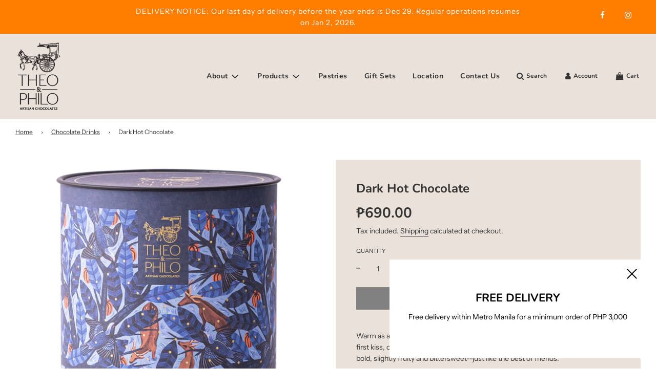

--- FILE ---
content_type: text/html; charset=utf-8
request_url: https://theoandphilo.com/collections/chocolate-drinks/products/dark-hot-chocolate
body_size: 31912
content:
 <!doctype html>
<!--[if IE 8]><html class="no-js lt-ie9" lang="en"> <![endif]-->
<!--[if IE 9 ]><html class="ie9 no-js" lang="en"> <![endif]-->
<!--[if (gt IE 9)|!(IE)]><!--> <html class="no-js" lang="en"> <!--<![endif]-->
<head>
  <!-- Basic page needs ================================================== -->
  <meta charset="utf-8"><meta http-equiv="X-UA-Compatible" content="IE=edge">

  
    <link rel="shortcut icon" href="//theoandphilo.com/cdn/shop/files/TP_horse_favicon_2019_180x180_crop_center.png?v=1613183362" type="image/png">
    <link rel="apple-touch-icon" sizes="180x180" href="//theoandphilo.com/cdn/shop/files/TP_horse_favicon_2019_180x180_crop_center.png?v=1613183362">
    <link rel="apple-touch-icon-precomposed" sizes="180x180" href="//theoandphilo.com/cdn/shop/files/TP_horse_favicon_2019_180x180_crop_center.png?v=1613183362">
    <link rel="icon" type="image/png" sizes="32x32" href="//theoandphilo.com/cdn/shop/files/TP_horse_favicon_2019_32x32_crop_center.png?v=1613183362">
    <link rel="icon" type="image/png" sizes="194x194" href="//theoandphilo.com/cdn/shop/files/TP_horse_favicon_2019_194x194_crop_center.png?v=1613183362">
    <link rel="icon" type="image/png" sizes="192x192" href="//theoandphilo.com/cdn/shop/files/TP_horse_favicon_2019_192x192_crop_center.png?v=1613183362">
    <link rel="icon" type="image/png" sizes="16x16" href="//theoandphilo.com/cdn/shop/files/TP_horse_favicon_2019_16x16_crop_center.png?v=1613183362">
  

  <!-- Title and description ================================================== -->
  <title>
    Dark Hot Chocolate &ndash; Theo &amp; Philo Artisan Chocolates
  </title>

  
    <meta name="description" content="Hot Chocolate made of ground chocolate from our single origin chocolate with all the cocoa butter intact.">
  

  <!-- Helpers ================================================== -->
  <!-- /snippets/social-meta-tags.liquid -->


<meta property="og:site_name" content="Theo &amp; Philo Artisan Chocolates">
<meta property="og:url" content="https://theoandphilo.com/products/dark-hot-chocolate">
<meta property="og:title" content="Dark Hot Chocolate">
<meta property="og:type" content="product">
<meta property="og:description" content="Hot Chocolate made of ground chocolate from our single origin chocolate with all the cocoa butter intact.">

  <meta property="og:price:amount" content="690.00">
  <meta property="og:price:currency" content="PHP">

<meta property="og:image" content="http://theoandphilo.com/cdn/shop/products/DarkHotChoco_1200x1200.png?v=1630316720">
<meta property="og:image:secure_url" content="https://theoandphilo.com/cdn/shop/products/DarkHotChoco_1200x1200.png?v=1630316720">


<meta name="twitter:card" content="summary_large_image">
<meta name="twitter:title" content="Dark Hot Chocolate">
<meta name="twitter:description" content="Hot Chocolate made of ground chocolate from our single origin chocolate with all the cocoa butter intact.">

  <link rel="canonical" href="https://theoandphilo.com/products/dark-hot-chocolate"/>
  
    <meta name="viewport" content="width=device-width, initial-scale=1, maximum-scale=1, user-scalable=0"/>
  
  <meta name="theme-color" content="#333">

  <!-- CSS ================================================== -->
  <style>
/*============================================================================
  #Typography
==============================================================================*/





@font-face {
  font-family: Nunito;
  font-weight: 700;
  font-style: normal;
  font-display: swap;
  src: url("//theoandphilo.com/cdn/fonts/nunito/nunito_n7.37cf9b8cf43b3322f7e6e13ad2aad62ab5dc9109.woff2") format("woff2"),
       url("//theoandphilo.com/cdn/fonts/nunito/nunito_n7.45cfcfadc6630011252d54d5f5a2c7c98f60d5de.woff") format("woff");
}

@font-face {
  font-family: "Instrument Sans";
  font-weight: 400;
  font-style: normal;
  font-display: swap;
  src: url("//theoandphilo.com/cdn/fonts/instrument_sans/instrumentsans_n4.db86542ae5e1596dbdb28c279ae6c2086c4c5bfa.woff2") format("woff2"),
       url("//theoandphilo.com/cdn/fonts/instrument_sans/instrumentsans_n4.510f1b081e58d08c30978f465518799851ef6d8b.woff") format("woff");
}

@font-face {
  font-family: Nunito;
  font-weight: 700;
  font-style: normal;
  font-display: swap;
  src: url("//theoandphilo.com/cdn/fonts/nunito/nunito_n7.37cf9b8cf43b3322f7e6e13ad2aad62ab5dc9109.woff2") format("woff2"),
       url("//theoandphilo.com/cdn/fonts/nunito/nunito_n7.45cfcfadc6630011252d54d5f5a2c7c98f60d5de.woff") format("woff");
}


  @font-face {
  font-family: Nunito;
  font-weight: 900;
  font-style: normal;
  font-display: swap;
  src: url("//theoandphilo.com/cdn/fonts/nunito/nunito_n9.29703ebe5c8d8fa1bc7f2dcb872bdf16cf7ff465.woff2") format("woff2"),
       url("//theoandphilo.com/cdn/fonts/nunito/nunito_n9.37c60d6be0d57e3635735f5fdd179e5283d59f56.woff") format("woff");
}




  @font-face {
  font-family: "Instrument Sans";
  font-weight: 700;
  font-style: normal;
  font-display: swap;
  src: url("//theoandphilo.com/cdn/fonts/instrument_sans/instrumentsans_n7.e4ad9032e203f9a0977786c356573ced65a7419a.woff2") format("woff2"),
       url("//theoandphilo.com/cdn/fonts/instrument_sans/instrumentsans_n7.b9e40f166fb7639074ba34738101a9d2990bb41a.woff") format("woff");
}




  @font-face {
  font-family: "Instrument Sans";
  font-weight: 400;
  font-style: italic;
  font-display: swap;
  src: url("//theoandphilo.com/cdn/fonts/instrument_sans/instrumentsans_i4.028d3c3cd8d085648c808ceb20cd2fd1eb3560e5.woff2") format("woff2"),
       url("//theoandphilo.com/cdn/fonts/instrument_sans/instrumentsans_i4.7e90d82df8dee29a99237cd19cc529d2206706a2.woff") format("woff");
}




  @font-face {
  font-family: "Instrument Sans";
  font-weight: 700;
  font-style: italic;
  font-display: swap;
  src: url("//theoandphilo.com/cdn/fonts/instrument_sans/instrumentsans_i7.d6063bb5d8f9cbf96eace9e8801697c54f363c6a.woff2") format("woff2"),
       url("//theoandphilo.com/cdn/fonts/instrument_sans/instrumentsans_i7.ce33afe63f8198a3ac4261b826b560103542cd36.woff") format("woff");
}



/*============================================================================
  #General Variables
==============================================================================*/

:root {

  --font-weight-normal: 400;
  --font-weight-bold: 700;
  --font-weight-header-bold: 900;

  --header-font-stack: Nunito, sans-serif;
  --header-font-weight: 700;
  --header-font-style: normal;
  --header-text-size: 28;
  --header-text-size-px: 28px;

  --header-font-case: normal;
  --header-font-size: 14;
  --header-font-size-px: 14px;

  --heading-spacing: 0px;
  --heading-font-case: normal;
  --heading-font-stack: FontDrop;

  --body-font-stack: "Instrument Sans", sans-serif;
  --body-font-weight: 400;
  --body-font-style: normal;

  --navigation-font-stack: Nunito, sans-serif;
  --navigation-font-weight: 700;
  --navigation-font-style: normal;

  --base-font-size-int: 14;
  --base-font-size: 14px;

  --body-font-size-12-to-em: 0.86em;
  --body-font-size-14-to-em: 1.0em;
  --body-font-size-16-to-em: 1.14em;
  --body-font-size-18-to-em: 1.29em;
  --body-font-size-20-to-em: 1.43em;
  --body-font-size-22-to-em: 1.57em;
  --body-font-size-24-to-em: 1.71em;
  --body-font-size-28-to-em: 2.0em;
  --body-font-size-36-to-em: 2.57em;

  --sale-badge-color: #f26c4f;
  --sold-out-badge-color: #000;
  --badge-font-color: #fff;

  --primary-btn-text-color: #fff;
  --primary-btn-bg-color: #333;
  --primary-btn-bg-color-lighten50: #b3b3b3;
  --primary-btn-bg-color-opacity50: rgba(51, 51, 51, 0.5);
  --primary-btn-bg-hover-color: #4e4e4e;
  --primary-btn-text-hover-color: #eeeeee;

  --button-text-case: none;
  --button-font-size: 12;
  --button-font-size-px: 12px;

  --secondary-btn-text-color: #fff;
  --secondary-btn-bg-color: #818181;
  --secondary-btn-bg-color-lighten: #b4b4b4;
  --secondary-btn-bg-hover-color: #4e4e4e;
  --secondary-btn-bg-text-hover-color: #fff;

  

  
    --alt-btn-font-style: normal;
    --alt-btn-font-weight: 400;
    

  --text-color: #333;
  --text-color-lighten5: #404040;
  --text-color-lighten70: #e6e6e6;
  --text-color-transparent05: rgba(51, 51, 51, 0.05);
  --text-color-transparent15: rgba(51, 51, 51, 0.15);
  --text-color-transparent5: rgba(51, 51, 51, 0.5);
  --text-color-transparent6: rgba(51, 51, 51, 0.6);
  --text-color-transparent7: rgba(51, 51, 51, 0.7);
  --text-color-transparent8: rgba(51, 51, 51, 0.8);

  --product-page-font-size: 24;
  --product-page-font-size-px: 24px;
  --product-page-font-case: normal;

  
  --product-page-font-weight: 500;
  

  --link-color: #333;
  --on-sale-color: #f26c4f;

  --body-color: #ffffff;
  --body-color-darken10: #e6e6e6;
  --body-color-transparent00: rgba(255, 255, 255, 0);
  --body-color-transparent90: rgba(255, 255, 255, 0.9);

  --body-secondary-color: #eae1da;
  --body-secondary-color-transparent00: rgba(234, 225, 218, 0);
  --body-secondary-color-darken05: #e1d4ca;

  --color-primary-background: #ffffff;
  --color-secondary-background: #eae1da;

  --cart-background-color: #919191;

  --border-color: rgba(51, 51, 51, 0.5);
  --border-color-darken10: #1a1a1a;

  --header-color: #eae1da;
  --header-color-darken5: #e1d4ca;
  --header-color-lighten5: #f3eeea;

  --header-border-color: rgba(0,0,0,0);

  --announcement-text-size: 14px;
  --announcement-text-spacing: 1px;
  --announcement-text-case: none;

  
      --announcement-font-style: normal;
      --announcement-font-weight: 400;
    

  --logo-font-size: 18px;

  --overlay-header-text-color: #fff;
  --nav-text-color: #333;
  --nav-text-hover: #595959;

  --color-scheme-light-background: #f1f2f3;
  --color-scheme-light-background-lighten5: #ffffff;
  --color-scheme-light-text: #414141;
  --color-scheme-light-text-transparent60: rgba(65, 65, 65, 0.6);

  --color-scheme-feature-background: #5e5e5e;
  --color-scheme-feature-background-lighten5: #6b6b6b;
  --color-scheme-feature-text: #ffffff;
  --color-scheme-feature-text-transparent60: rgba(255, 255, 255, 0.6);

  --homepage-sections-accent-secondary-color-transparent60: rgba(255, 255, 255, 0.6);

  --color-scheme-dark-background: #333333;
  --color-scheme-dark-text: #fff;
  --color-scheme-dark-text-transparent60: rgba(255, 255, 255, 0.6);

  --filter-bg-color: rgba(51, 51, 51, 0.1);

  --color-footer-bg: #eae1da;
  --color-footer-bg-darken5: #e1d4ca;
  --color-footer-text: #636363;
  --color-footer-text-darken10: #4a4a4a;
  --color-footer-border: rgba(99, 99, 99, 0.1);

  --popup-text-color: #000;
  --popup-text-color-lighten10: #1a1a1a;
  --popup-bg-color: #fff;

  --menu-drawer-color: #fff;
  --menu-drawer-color-darken5: #f2f2f2;
  --menu-drawer-text-color: #333;
  --menu-drawer-border-color: rgba(51, 51, 51, 0.1);
  --menu-drawer-text-hover-color: #9F9F9F;

  --cart-drawer-color: #fff;
  --cart-drawer-text-color: #333;
  --cart-drawer-text-color-lighten10: #4d4d4d;
  --cart-drawer-border-color: rgba(51, 51, 51, 0.5);

  --fancybox-overlay: url('//theoandphilo.com/cdn/shop/t/11/assets/fancybox_overlay.png?v=61793926319831825281628433901');

  /* Shop Pay Installments variables */
  --color-body: #eae1da;
  --color-bg: #eae1da;
}
</style>


  
    <link rel="preload" href="//theoandphilo.com/cdn/shop/t/11/assets/theme-product.min.css?v=162685044202716138861628433916" as="style">
    <link href="//theoandphilo.com/cdn/shop/t/11/assets/theme-product.min.css?v=162685044202716138861628433916" rel="stylesheet" type="text/css" media="all" />
  

  <link href="//theoandphilo.com/cdn/shop/t/11/assets/custom.css?v=102493421877365237651628433899" rel="stylesheet" type="text/css" media="all" />

  <!-- Header hook for plugins ================================================== -->
  <script>window.performance && window.performance.mark && window.performance.mark('shopify.content_for_header.start');</script><meta name="google-site-verification" content="F8g2omV-UEPBnTyeo-1i7z_LflyhmZWJ0F71UsRfyKg">
<meta id="shopify-digital-wallet" name="shopify-digital-wallet" content="/21987669/digital_wallets/dialog">
<meta name="shopify-checkout-api-token" content="fce9c839b11687d426850104828ba7f8">
<meta id="in-context-paypal-metadata" data-shop-id="21987669" data-venmo-supported="false" data-environment="production" data-locale="en_US" data-paypal-v4="true" data-currency="PHP">
<link rel="alternate" type="application/json+oembed" href="https://theoandphilo.com/products/dark-hot-chocolate.oembed">
<script async="async" src="/checkouts/internal/preloads.js?locale=en-PH"></script>
<script id="shopify-features" type="application/json">{"accessToken":"fce9c839b11687d426850104828ba7f8","betas":["rich-media-storefront-analytics"],"domain":"theoandphilo.com","predictiveSearch":true,"shopId":21987669,"locale":"en"}</script>
<script>var Shopify = Shopify || {};
Shopify.shop = "theo-and-philo-chocolate.myshopify.com";
Shopify.locale = "en";
Shopify.currency = {"active":"PHP","rate":"1.0"};
Shopify.country = "PH";
Shopify.theme = {"name":"Flow","id":125780918430,"schema_name":"Flow","schema_version":"17.3.7","theme_store_id":801,"role":"main"};
Shopify.theme.handle = "null";
Shopify.theme.style = {"id":null,"handle":null};
Shopify.cdnHost = "theoandphilo.com/cdn";
Shopify.routes = Shopify.routes || {};
Shopify.routes.root = "/";</script>
<script type="module">!function(o){(o.Shopify=o.Shopify||{}).modules=!0}(window);</script>
<script>!function(o){function n(){var o=[];function n(){o.push(Array.prototype.slice.apply(arguments))}return n.q=o,n}var t=o.Shopify=o.Shopify||{};t.loadFeatures=n(),t.autoloadFeatures=n()}(window);</script>
<script id="shop-js-analytics" type="application/json">{"pageType":"product"}</script>
<script defer="defer" async type="module" src="//theoandphilo.com/cdn/shopifycloud/shop-js/modules/v2/client.init-shop-cart-sync_DtuiiIyl.en.esm.js"></script>
<script defer="defer" async type="module" src="//theoandphilo.com/cdn/shopifycloud/shop-js/modules/v2/chunk.common_CUHEfi5Q.esm.js"></script>
<script type="module">
  await import("//theoandphilo.com/cdn/shopifycloud/shop-js/modules/v2/client.init-shop-cart-sync_DtuiiIyl.en.esm.js");
await import("//theoandphilo.com/cdn/shopifycloud/shop-js/modules/v2/chunk.common_CUHEfi5Q.esm.js");

  window.Shopify.SignInWithShop?.initShopCartSync?.({"fedCMEnabled":true,"windoidEnabled":true});

</script>
<script>(function() {
  var isLoaded = false;
  function asyncLoad() {
    if (isLoaded) return;
    isLoaded = true;
    var urls = ["https:\/\/chimpstatic.com\/mcjs-connected\/js\/users\/83d416d4e15f8146a0d3d1d69\/e016f36138f69b0997a2c331f.js?shop=theo-and-philo-chocolate.myshopify.com"];
    for (var i = 0; i < urls.length; i++) {
      var s = document.createElement('script');
      s.type = 'text/javascript';
      s.async = true;
      s.src = urls[i];
      var x = document.getElementsByTagName('script')[0];
      x.parentNode.insertBefore(s, x);
    }
  };
  if(window.attachEvent) {
    window.attachEvent('onload', asyncLoad);
  } else {
    window.addEventListener('load', asyncLoad, false);
  }
})();</script>
<script id="__st">var __st={"a":21987669,"offset":28800,"reqid":"df0bf4d0-8e8d-49b2-8353-d680b871254c-1766770846","pageurl":"theoandphilo.com\/collections\/chocolate-drinks\/products\/dark-hot-chocolate","u":"23572cb27750","p":"product","rtyp":"product","rid":2057220489275};</script>
<script>window.ShopifyPaypalV4VisibilityTracking = true;</script>
<script id="captcha-bootstrap">!function(){'use strict';const t='contact',e='account',n='new_comment',o=[[t,t],['blogs',n],['comments',n],[t,'customer']],c=[[e,'customer_login'],[e,'guest_login'],[e,'recover_customer_password'],[e,'create_customer']],r=t=>t.map((([t,e])=>`form[action*='/${t}']:not([data-nocaptcha='true']) input[name='form_type'][value='${e}']`)).join(','),a=t=>()=>t?[...document.querySelectorAll(t)].map((t=>t.form)):[];function s(){const t=[...o],e=r(t);return a(e)}const i='password',u='form_key',d=['recaptcha-v3-token','g-recaptcha-response','h-captcha-response',i],f=()=>{try{return window.sessionStorage}catch{return}},m='__shopify_v',_=t=>t.elements[u];function p(t,e,n=!1){try{const o=window.sessionStorage,c=JSON.parse(o.getItem(e)),{data:r}=function(t){const{data:e,action:n}=t;return t[m]||n?{data:e,action:n}:{data:t,action:n}}(c);for(const[e,n]of Object.entries(r))t.elements[e]&&(t.elements[e].value=n);n&&o.removeItem(e)}catch(o){console.error('form repopulation failed',{error:o})}}const l='form_type',E='cptcha';function T(t){t.dataset[E]=!0}const w=window,h=w.document,L='Shopify',v='ce_forms',y='captcha';let A=!1;((t,e)=>{const n=(g='f06e6c50-85a8-45c8-87d0-21a2b65856fe',I='https://cdn.shopify.com/shopifycloud/storefront-forms-hcaptcha/ce_storefront_forms_captcha_hcaptcha.v1.5.2.iife.js',D={infoText:'Protected by hCaptcha',privacyText:'Privacy',termsText:'Terms'},(t,e,n)=>{const o=w[L][v],c=o.bindForm;if(c)return c(t,g,e,D).then(n);var r;o.q.push([[t,g,e,D],n]),r=I,A||(h.body.append(Object.assign(h.createElement('script'),{id:'captcha-provider',async:!0,src:r})),A=!0)});var g,I,D;w[L]=w[L]||{},w[L][v]=w[L][v]||{},w[L][v].q=[],w[L][y]=w[L][y]||{},w[L][y].protect=function(t,e){n(t,void 0,e),T(t)},Object.freeze(w[L][y]),function(t,e,n,w,h,L){const[v,y,A,g]=function(t,e,n){const i=e?o:[],u=t?c:[],d=[...i,...u],f=r(d),m=r(i),_=r(d.filter((([t,e])=>n.includes(e))));return[a(f),a(m),a(_),s()]}(w,h,L),I=t=>{const e=t.target;return e instanceof HTMLFormElement?e:e&&e.form},D=t=>v().includes(t);t.addEventListener('submit',(t=>{const e=I(t);if(!e)return;const n=D(e)&&!e.dataset.hcaptchaBound&&!e.dataset.recaptchaBound,o=_(e),c=g().includes(e)&&(!o||!o.value);(n||c)&&t.preventDefault(),c&&!n&&(function(t){try{if(!f())return;!function(t){const e=f();if(!e)return;const n=_(t);if(!n)return;const o=n.value;o&&e.removeItem(o)}(t);const e=Array.from(Array(32),(()=>Math.random().toString(36)[2])).join('');!function(t,e){_(t)||t.append(Object.assign(document.createElement('input'),{type:'hidden',name:u})),t.elements[u].value=e}(t,e),function(t,e){const n=f();if(!n)return;const o=[...t.querySelectorAll(`input[type='${i}']`)].map((({name:t})=>t)),c=[...d,...o],r={};for(const[a,s]of new FormData(t).entries())c.includes(a)||(r[a]=s);n.setItem(e,JSON.stringify({[m]:1,action:t.action,data:r}))}(t,e)}catch(e){console.error('failed to persist form',e)}}(e),e.submit())}));const S=(t,e)=>{t&&!t.dataset[E]&&(n(t,e.some((e=>e===t))),T(t))};for(const o of['focusin','change'])t.addEventListener(o,(t=>{const e=I(t);D(e)&&S(e,y())}));const B=e.get('form_key'),M=e.get(l),P=B&&M;t.addEventListener('DOMContentLoaded',(()=>{const t=y();if(P)for(const e of t)e.elements[l].value===M&&p(e,B);[...new Set([...A(),...v().filter((t=>'true'===t.dataset.shopifyCaptcha))])].forEach((e=>S(e,t)))}))}(h,new URLSearchParams(w.location.search),n,t,e,['guest_login'])})(!0,!0)}();</script>
<script integrity="sha256-4kQ18oKyAcykRKYeNunJcIwy7WH5gtpwJnB7kiuLZ1E=" data-source-attribution="shopify.loadfeatures" defer="defer" src="//theoandphilo.com/cdn/shopifycloud/storefront/assets/storefront/load_feature-a0a9edcb.js" crossorigin="anonymous"></script>
<script data-source-attribution="shopify.dynamic_checkout.dynamic.init">var Shopify=Shopify||{};Shopify.PaymentButton=Shopify.PaymentButton||{isStorefrontPortableWallets:!0,init:function(){window.Shopify.PaymentButton.init=function(){};var t=document.createElement("script");t.src="https://theoandphilo.com/cdn/shopifycloud/portable-wallets/latest/portable-wallets.en.js",t.type="module",document.head.appendChild(t)}};
</script>
<script data-source-attribution="shopify.dynamic_checkout.buyer_consent">
  function portableWalletsHideBuyerConsent(e){var t=document.getElementById("shopify-buyer-consent"),n=document.getElementById("shopify-subscription-policy-button");t&&n&&(t.classList.add("hidden"),t.setAttribute("aria-hidden","true"),n.removeEventListener("click",e))}function portableWalletsShowBuyerConsent(e){var t=document.getElementById("shopify-buyer-consent"),n=document.getElementById("shopify-subscription-policy-button");t&&n&&(t.classList.remove("hidden"),t.removeAttribute("aria-hidden"),n.addEventListener("click",e))}window.Shopify?.PaymentButton&&(window.Shopify.PaymentButton.hideBuyerConsent=portableWalletsHideBuyerConsent,window.Shopify.PaymentButton.showBuyerConsent=portableWalletsShowBuyerConsent);
</script>
<script>
  function portableWalletsCleanup(e){e&&e.src&&console.error("Failed to load portable wallets script "+e.src);var t=document.querySelectorAll("shopify-accelerated-checkout .shopify-payment-button__skeleton, shopify-accelerated-checkout-cart .wallet-cart-button__skeleton"),e=document.getElementById("shopify-buyer-consent");for(let e=0;e<t.length;e++)t[e].remove();e&&e.remove()}function portableWalletsNotLoadedAsModule(e){e instanceof ErrorEvent&&"string"==typeof e.message&&e.message.includes("import.meta")&&"string"==typeof e.filename&&e.filename.includes("portable-wallets")&&(window.removeEventListener("error",portableWalletsNotLoadedAsModule),window.Shopify.PaymentButton.failedToLoad=e,"loading"===document.readyState?document.addEventListener("DOMContentLoaded",window.Shopify.PaymentButton.init):window.Shopify.PaymentButton.init())}window.addEventListener("error",portableWalletsNotLoadedAsModule);
</script>

<script type="module" src="https://theoandphilo.com/cdn/shopifycloud/portable-wallets/latest/portable-wallets.en.js" onError="portableWalletsCleanup(this)" crossorigin="anonymous"></script>
<script nomodule>
  document.addEventListener("DOMContentLoaded", portableWalletsCleanup);
</script>

<link id="shopify-accelerated-checkout-styles" rel="stylesheet" media="screen" href="https://theoandphilo.com/cdn/shopifycloud/portable-wallets/latest/accelerated-checkout-backwards-compat.css" crossorigin="anonymous">
<style id="shopify-accelerated-checkout-cart">
        #shopify-buyer-consent {
  margin-top: 1em;
  display: inline-block;
  width: 100%;
}

#shopify-buyer-consent.hidden {
  display: none;
}

#shopify-subscription-policy-button {
  background: none;
  border: none;
  padding: 0;
  text-decoration: underline;
  font-size: inherit;
  cursor: pointer;
}

#shopify-subscription-policy-button::before {
  box-shadow: none;
}

      </style>

<script>window.performance && window.performance.mark && window.performance.mark('shopify.content_for_header.end');</script>

  
<script src="https://cdn.shopify.com/extensions/019b2043-33cb-77c9-8e05-14b8a4f9a9dc/socialwidget-instafeed-75/assets/social-widget.min.js" type="text/javascript" defer="defer"></script>
<link href="https://monorail-edge.shopifysvc.com" rel="dns-prefetch">
<script>(function(){if ("sendBeacon" in navigator && "performance" in window) {try {var session_token_from_headers = performance.getEntriesByType('navigation')[0].serverTiming.find(x => x.name == '_s').description;} catch {var session_token_from_headers = undefined;}var session_cookie_matches = document.cookie.match(/_shopify_s=([^;]*)/);var session_token_from_cookie = session_cookie_matches && session_cookie_matches.length === 2 ? session_cookie_matches[1] : "";var session_token = session_token_from_headers || session_token_from_cookie || "";function handle_abandonment_event(e) {var entries = performance.getEntries().filter(function(entry) {return /monorail-edge.shopifysvc.com/.test(entry.name);});if (!window.abandonment_tracked && entries.length === 0) {window.abandonment_tracked = true;var currentMs = Date.now();var navigation_start = performance.timing.navigationStart;var payload = {shop_id: 21987669,url: window.location.href,navigation_start,duration: currentMs - navigation_start,session_token,page_type: "product"};window.navigator.sendBeacon("https://monorail-edge.shopifysvc.com/v1/produce", JSON.stringify({schema_id: "online_store_buyer_site_abandonment/1.1",payload: payload,metadata: {event_created_at_ms: currentMs,event_sent_at_ms: currentMs}}));}}window.addEventListener('pagehide', handle_abandonment_event);}}());</script>
<script id="web-pixels-manager-setup">(function e(e,d,r,n,o){if(void 0===o&&(o={}),!Boolean(null===(a=null===(i=window.Shopify)||void 0===i?void 0:i.analytics)||void 0===a?void 0:a.replayQueue)){var i,a;window.Shopify=window.Shopify||{};var t=window.Shopify;t.analytics=t.analytics||{};var s=t.analytics;s.replayQueue=[],s.publish=function(e,d,r){return s.replayQueue.push([e,d,r]),!0};try{self.performance.mark("wpm:start")}catch(e){}var l=function(){var e={modern:/Edge?\/(1{2}[4-9]|1[2-9]\d|[2-9]\d{2}|\d{4,})\.\d+(\.\d+|)|Firefox\/(1{2}[4-9]|1[2-9]\d|[2-9]\d{2}|\d{4,})\.\d+(\.\d+|)|Chrom(ium|e)\/(9{2}|\d{3,})\.\d+(\.\d+|)|(Maci|X1{2}).+ Version\/(15\.\d+|(1[6-9]|[2-9]\d|\d{3,})\.\d+)([,.]\d+|)( \(\w+\)|)( Mobile\/\w+|) Safari\/|Chrome.+OPR\/(9{2}|\d{3,})\.\d+\.\d+|(CPU[ +]OS|iPhone[ +]OS|CPU[ +]iPhone|CPU IPhone OS|CPU iPad OS)[ +]+(15[._]\d+|(1[6-9]|[2-9]\d|\d{3,})[._]\d+)([._]\d+|)|Android:?[ /-](13[3-9]|1[4-9]\d|[2-9]\d{2}|\d{4,})(\.\d+|)(\.\d+|)|Android.+Firefox\/(13[5-9]|1[4-9]\d|[2-9]\d{2}|\d{4,})\.\d+(\.\d+|)|Android.+Chrom(ium|e)\/(13[3-9]|1[4-9]\d|[2-9]\d{2}|\d{4,})\.\d+(\.\d+|)|SamsungBrowser\/([2-9]\d|\d{3,})\.\d+/,legacy:/Edge?\/(1[6-9]|[2-9]\d|\d{3,})\.\d+(\.\d+|)|Firefox\/(5[4-9]|[6-9]\d|\d{3,})\.\d+(\.\d+|)|Chrom(ium|e)\/(5[1-9]|[6-9]\d|\d{3,})\.\d+(\.\d+|)([\d.]+$|.*Safari\/(?![\d.]+ Edge\/[\d.]+$))|(Maci|X1{2}).+ Version\/(10\.\d+|(1[1-9]|[2-9]\d|\d{3,})\.\d+)([,.]\d+|)( \(\w+\)|)( Mobile\/\w+|) Safari\/|Chrome.+OPR\/(3[89]|[4-9]\d|\d{3,})\.\d+\.\d+|(CPU[ +]OS|iPhone[ +]OS|CPU[ +]iPhone|CPU IPhone OS|CPU iPad OS)[ +]+(10[._]\d+|(1[1-9]|[2-9]\d|\d{3,})[._]\d+)([._]\d+|)|Android:?[ /-](13[3-9]|1[4-9]\d|[2-9]\d{2}|\d{4,})(\.\d+|)(\.\d+|)|Mobile Safari.+OPR\/([89]\d|\d{3,})\.\d+\.\d+|Android.+Firefox\/(13[5-9]|1[4-9]\d|[2-9]\d{2}|\d{4,})\.\d+(\.\d+|)|Android.+Chrom(ium|e)\/(13[3-9]|1[4-9]\d|[2-9]\d{2}|\d{4,})\.\d+(\.\d+|)|Android.+(UC? ?Browser|UCWEB|U3)[ /]?(15\.([5-9]|\d{2,})|(1[6-9]|[2-9]\d|\d{3,})\.\d+)\.\d+|SamsungBrowser\/(5\.\d+|([6-9]|\d{2,})\.\d+)|Android.+MQ{2}Browser\/(14(\.(9|\d{2,})|)|(1[5-9]|[2-9]\d|\d{3,})(\.\d+|))(\.\d+|)|K[Aa][Ii]OS\/(3\.\d+|([4-9]|\d{2,})\.\d+)(\.\d+|)/},d=e.modern,r=e.legacy,n=navigator.userAgent;return n.match(d)?"modern":n.match(r)?"legacy":"unknown"}(),u="modern"===l?"modern":"legacy",c=(null!=n?n:{modern:"",legacy:""})[u],f=function(e){return[e.baseUrl,"/wpm","/b",e.hashVersion,"modern"===e.buildTarget?"m":"l",".js"].join("")}({baseUrl:d,hashVersion:r,buildTarget:u}),m=function(e){var d=e.version,r=e.bundleTarget,n=e.surface,o=e.pageUrl,i=e.monorailEndpoint;return{emit:function(e){var a=e.status,t=e.errorMsg,s=(new Date).getTime(),l=JSON.stringify({metadata:{event_sent_at_ms:s},events:[{schema_id:"web_pixels_manager_load/3.1",payload:{version:d,bundle_target:r,page_url:o,status:a,surface:n,error_msg:t},metadata:{event_created_at_ms:s}}]});if(!i)return console&&console.warn&&console.warn("[Web Pixels Manager] No Monorail endpoint provided, skipping logging."),!1;try{return self.navigator.sendBeacon.bind(self.navigator)(i,l)}catch(e){}var u=new XMLHttpRequest;try{return u.open("POST",i,!0),u.setRequestHeader("Content-Type","text/plain"),u.send(l),!0}catch(e){return console&&console.warn&&console.warn("[Web Pixels Manager] Got an unhandled error while logging to Monorail."),!1}}}}({version:r,bundleTarget:l,surface:e.surface,pageUrl:self.location.href,monorailEndpoint:e.monorailEndpoint});try{o.browserTarget=l,function(e){var d=e.src,r=e.async,n=void 0===r||r,o=e.onload,i=e.onerror,a=e.sri,t=e.scriptDataAttributes,s=void 0===t?{}:t,l=document.createElement("script"),u=document.querySelector("head"),c=document.querySelector("body");if(l.async=n,l.src=d,a&&(l.integrity=a,l.crossOrigin="anonymous"),s)for(var f in s)if(Object.prototype.hasOwnProperty.call(s,f))try{l.dataset[f]=s[f]}catch(e){}if(o&&l.addEventListener("load",o),i&&l.addEventListener("error",i),u)u.appendChild(l);else{if(!c)throw new Error("Did not find a head or body element to append the script");c.appendChild(l)}}({src:f,async:!0,onload:function(){if(!function(){var e,d;return Boolean(null===(d=null===(e=window.Shopify)||void 0===e?void 0:e.analytics)||void 0===d?void 0:d.initialized)}()){var d=window.webPixelsManager.init(e)||void 0;if(d){var r=window.Shopify.analytics;r.replayQueue.forEach((function(e){var r=e[0],n=e[1],o=e[2];d.publishCustomEvent(r,n,o)})),r.replayQueue=[],r.publish=d.publishCustomEvent,r.visitor=d.visitor,r.initialized=!0}}},onerror:function(){return m.emit({status:"failed",errorMsg:"".concat(f," has failed to load")})},sri:function(e){var d=/^sha384-[A-Za-z0-9+/=]+$/;return"string"==typeof e&&d.test(e)}(c)?c:"",scriptDataAttributes:o}),m.emit({status:"loading"})}catch(e){m.emit({status:"failed",errorMsg:(null==e?void 0:e.message)||"Unknown error"})}}})({shopId: 21987669,storefrontBaseUrl: "https://theoandphilo.com",extensionsBaseUrl: "https://extensions.shopifycdn.com/cdn/shopifycloud/web-pixels-manager",monorailEndpoint: "https://monorail-edge.shopifysvc.com/unstable/produce_batch",surface: "storefront-renderer",enabledBetaFlags: ["2dca8a86","a0d5f9d2"],webPixelsConfigList: [{"id":"662077598","configuration":"{\"config\":\"{\\\"pixel_id\\\":\\\"G-J9VE7X8HPQ\\\",\\\"target_country\\\":\\\"PH\\\",\\\"gtag_events\\\":[{\\\"type\\\":\\\"begin_checkout\\\",\\\"action_label\\\":[\\\"G-J9VE7X8HPQ\\\",\\\"AW-636668036\\\/_0WNCJnj29ABEISRy68C\\\"]},{\\\"type\\\":\\\"search\\\",\\\"action_label\\\":[\\\"G-J9VE7X8HPQ\\\",\\\"AW-636668036\\\/QZBXCJzj29ABEISRy68C\\\"]},{\\\"type\\\":\\\"view_item\\\",\\\"action_label\\\":[\\\"G-J9VE7X8HPQ\\\",\\\"AW-636668036\\\/0dP-CJPj29ABEISRy68C\\\",\\\"MC-RSECDHWCQT\\\"]},{\\\"type\\\":\\\"purchase\\\",\\\"action_label\\\":[\\\"G-J9VE7X8HPQ\\\",\\\"AW-636668036\\\/0TgtCJDj29ABEISRy68C\\\",\\\"MC-RSECDHWCQT\\\"]},{\\\"type\\\":\\\"page_view\\\",\\\"action_label\\\":[\\\"G-J9VE7X8HPQ\\\",\\\"AW-636668036\\\/ckEGCI3j29ABEISRy68C\\\",\\\"MC-RSECDHWCQT\\\"]},{\\\"type\\\":\\\"add_payment_info\\\",\\\"action_label\\\":[\\\"G-J9VE7X8HPQ\\\",\\\"AW-636668036\\\/ZAf-CJ_j29ABEISRy68C\\\"]},{\\\"type\\\":\\\"add_to_cart\\\",\\\"action_label\\\":[\\\"G-J9VE7X8HPQ\\\",\\\"AW-636668036\\\/gZX-CJbj29ABEISRy68C\\\"]}],\\\"enable_monitoring_mode\\\":false}\"}","eventPayloadVersion":"v1","runtimeContext":"OPEN","scriptVersion":"b2a88bafab3e21179ed38636efcd8a93","type":"APP","apiClientId":1780363,"privacyPurposes":[],"dataSharingAdjustments":{"protectedCustomerApprovalScopes":["read_customer_address","read_customer_email","read_customer_name","read_customer_personal_data","read_customer_phone"]}},{"id":"270925982","configuration":"{\"pixel_id\":\"114301199287019\",\"pixel_type\":\"facebook_pixel\",\"metaapp_system_user_token\":\"-\"}","eventPayloadVersion":"v1","runtimeContext":"OPEN","scriptVersion":"ca16bc87fe92b6042fbaa3acc2fbdaa6","type":"APP","apiClientId":2329312,"privacyPurposes":["ANALYTICS","MARKETING","SALE_OF_DATA"],"dataSharingAdjustments":{"protectedCustomerApprovalScopes":["read_customer_address","read_customer_email","read_customer_name","read_customer_personal_data","read_customer_phone"]}},{"id":"shopify-app-pixel","configuration":"{}","eventPayloadVersion":"v1","runtimeContext":"STRICT","scriptVersion":"0450","apiClientId":"shopify-pixel","type":"APP","privacyPurposes":["ANALYTICS","MARKETING"]},{"id":"shopify-custom-pixel","eventPayloadVersion":"v1","runtimeContext":"LAX","scriptVersion":"0450","apiClientId":"shopify-pixel","type":"CUSTOM","privacyPurposes":["ANALYTICS","MARKETING"]}],isMerchantRequest: false,initData: {"shop":{"name":"Theo \u0026 Philo Artisan Chocolates","paymentSettings":{"currencyCode":"PHP"},"myshopifyDomain":"theo-and-philo-chocolate.myshopify.com","countryCode":"PH","storefrontUrl":"https:\/\/theoandphilo.com"},"customer":null,"cart":null,"checkout":null,"productVariants":[{"price":{"amount":690.0,"currencyCode":"PHP"},"product":{"title":"Dark Hot Chocolate","vendor":"Theo and Philo Artisan Chocolates","id":"2057220489275","untranslatedTitle":"Dark Hot Chocolate","url":"\/products\/dark-hot-chocolate","type":"Chocolate Drink"},"id":"20123579449403","image":{"src":"\/\/theoandphilo.com\/cdn\/shop\/products\/DarkHotChoco.png?v=1630316720"},"sku":null,"title":"Default Title","untranslatedTitle":"Default Title"}],"purchasingCompany":null},},"https://theoandphilo.com/cdn","da62cc92w68dfea28pcf9825a4m392e00d0",{"modern":"","legacy":""},{"shopId":"21987669","storefrontBaseUrl":"https:\/\/theoandphilo.com","extensionBaseUrl":"https:\/\/extensions.shopifycdn.com\/cdn\/shopifycloud\/web-pixels-manager","surface":"storefront-renderer","enabledBetaFlags":"[\"2dca8a86\", \"a0d5f9d2\"]","isMerchantRequest":"false","hashVersion":"da62cc92w68dfea28pcf9825a4m392e00d0","publish":"custom","events":"[[\"page_viewed\",{}],[\"product_viewed\",{\"productVariant\":{\"price\":{\"amount\":690.0,\"currencyCode\":\"PHP\"},\"product\":{\"title\":\"Dark Hot Chocolate\",\"vendor\":\"Theo and Philo Artisan Chocolates\",\"id\":\"2057220489275\",\"untranslatedTitle\":\"Dark Hot Chocolate\",\"url\":\"\/products\/dark-hot-chocolate\",\"type\":\"Chocolate Drink\"},\"id\":\"20123579449403\",\"image\":{\"src\":\"\/\/theoandphilo.com\/cdn\/shop\/products\/DarkHotChoco.png?v=1630316720\"},\"sku\":null,\"title\":\"Default Title\",\"untranslatedTitle\":\"Default Title\"}}]]"});</script><script>
  window.ShopifyAnalytics = window.ShopifyAnalytics || {};
  window.ShopifyAnalytics.meta = window.ShopifyAnalytics.meta || {};
  window.ShopifyAnalytics.meta.currency = 'PHP';
  var meta = {"product":{"id":2057220489275,"gid":"gid:\/\/shopify\/Product\/2057220489275","vendor":"Theo and Philo Artisan Chocolates","type":"Chocolate Drink","handle":"dark-hot-chocolate","variants":[{"id":20123579449403,"price":69000,"name":"Dark Hot Chocolate","public_title":null,"sku":null}],"remote":false},"page":{"pageType":"product","resourceType":"product","resourceId":2057220489275,"requestId":"df0bf4d0-8e8d-49b2-8353-d680b871254c-1766770846"}};
  for (var attr in meta) {
    window.ShopifyAnalytics.meta[attr] = meta[attr];
  }
</script>
<script class="analytics">
  (function () {
    var customDocumentWrite = function(content) {
      var jquery = null;

      if (window.jQuery) {
        jquery = window.jQuery;
      } else if (window.Checkout && window.Checkout.$) {
        jquery = window.Checkout.$;
      }

      if (jquery) {
        jquery('body').append(content);
      }
    };

    var hasLoggedConversion = function(token) {
      if (token) {
        return document.cookie.indexOf('loggedConversion=' + token) !== -1;
      }
      return false;
    }

    var setCookieIfConversion = function(token) {
      if (token) {
        var twoMonthsFromNow = new Date(Date.now());
        twoMonthsFromNow.setMonth(twoMonthsFromNow.getMonth() + 2);

        document.cookie = 'loggedConversion=' + token + '; expires=' + twoMonthsFromNow;
      }
    }

    var trekkie = window.ShopifyAnalytics.lib = window.trekkie = window.trekkie || [];
    if (trekkie.integrations) {
      return;
    }
    trekkie.methods = [
      'identify',
      'page',
      'ready',
      'track',
      'trackForm',
      'trackLink'
    ];
    trekkie.factory = function(method) {
      return function() {
        var args = Array.prototype.slice.call(arguments);
        args.unshift(method);
        trekkie.push(args);
        return trekkie;
      };
    };
    for (var i = 0; i < trekkie.methods.length; i++) {
      var key = trekkie.methods[i];
      trekkie[key] = trekkie.factory(key);
    }
    trekkie.load = function(config) {
      trekkie.config = config || {};
      trekkie.config.initialDocumentCookie = document.cookie;
      var first = document.getElementsByTagName('script')[0];
      var script = document.createElement('script');
      script.type = 'text/javascript';
      script.onerror = function(e) {
        var scriptFallback = document.createElement('script');
        scriptFallback.type = 'text/javascript';
        scriptFallback.onerror = function(error) {
                var Monorail = {
      produce: function produce(monorailDomain, schemaId, payload) {
        var currentMs = new Date().getTime();
        var event = {
          schema_id: schemaId,
          payload: payload,
          metadata: {
            event_created_at_ms: currentMs,
            event_sent_at_ms: currentMs
          }
        };
        return Monorail.sendRequest("https://" + monorailDomain + "/v1/produce", JSON.stringify(event));
      },
      sendRequest: function sendRequest(endpointUrl, payload) {
        // Try the sendBeacon API
        if (window && window.navigator && typeof window.navigator.sendBeacon === 'function' && typeof window.Blob === 'function' && !Monorail.isIos12()) {
          var blobData = new window.Blob([payload], {
            type: 'text/plain'
          });

          if (window.navigator.sendBeacon(endpointUrl, blobData)) {
            return true;
          } // sendBeacon was not successful

        } // XHR beacon

        var xhr = new XMLHttpRequest();

        try {
          xhr.open('POST', endpointUrl);
          xhr.setRequestHeader('Content-Type', 'text/plain');
          xhr.send(payload);
        } catch (e) {
          console.log(e);
        }

        return false;
      },
      isIos12: function isIos12() {
        return window.navigator.userAgent.lastIndexOf('iPhone; CPU iPhone OS 12_') !== -1 || window.navigator.userAgent.lastIndexOf('iPad; CPU OS 12_') !== -1;
      }
    };
    Monorail.produce('monorail-edge.shopifysvc.com',
      'trekkie_storefront_load_errors/1.1',
      {shop_id: 21987669,
      theme_id: 125780918430,
      app_name: "storefront",
      context_url: window.location.href,
      source_url: "//theoandphilo.com/cdn/s/trekkie.storefront.8f32c7f0b513e73f3235c26245676203e1209161.min.js"});

        };
        scriptFallback.async = true;
        scriptFallback.src = '//theoandphilo.com/cdn/s/trekkie.storefront.8f32c7f0b513e73f3235c26245676203e1209161.min.js';
        first.parentNode.insertBefore(scriptFallback, first);
      };
      script.async = true;
      script.src = '//theoandphilo.com/cdn/s/trekkie.storefront.8f32c7f0b513e73f3235c26245676203e1209161.min.js';
      first.parentNode.insertBefore(script, first);
    };
    trekkie.load(
      {"Trekkie":{"appName":"storefront","development":false,"defaultAttributes":{"shopId":21987669,"isMerchantRequest":null,"themeId":125780918430,"themeCityHash":"13601812290072907767","contentLanguage":"en","currency":"PHP","eventMetadataId":"7e2f4c6d-c393-4c36-8408-071d4ad868ac"},"isServerSideCookieWritingEnabled":true,"monorailRegion":"shop_domain","enabledBetaFlags":["65f19447"]},"Session Attribution":{},"S2S":{"facebookCapiEnabled":true,"source":"trekkie-storefront-renderer","apiClientId":580111}}
    );

    var loaded = false;
    trekkie.ready(function() {
      if (loaded) return;
      loaded = true;

      window.ShopifyAnalytics.lib = window.trekkie;

      var originalDocumentWrite = document.write;
      document.write = customDocumentWrite;
      try { window.ShopifyAnalytics.merchantGoogleAnalytics.call(this); } catch(error) {};
      document.write = originalDocumentWrite;

      window.ShopifyAnalytics.lib.page(null,{"pageType":"product","resourceType":"product","resourceId":2057220489275,"requestId":"df0bf4d0-8e8d-49b2-8353-d680b871254c-1766770846","shopifyEmitted":true});

      var match = window.location.pathname.match(/checkouts\/(.+)\/(thank_you|post_purchase)/)
      var token = match? match[1]: undefined;
      if (!hasLoggedConversion(token)) {
        setCookieIfConversion(token);
        window.ShopifyAnalytics.lib.track("Viewed Product",{"currency":"PHP","variantId":20123579449403,"productId":2057220489275,"productGid":"gid:\/\/shopify\/Product\/2057220489275","name":"Dark Hot Chocolate","price":"690.00","sku":null,"brand":"Theo and Philo Artisan Chocolates","variant":null,"category":"Chocolate Drink","nonInteraction":true,"remote":false},undefined,undefined,{"shopifyEmitted":true});
      window.ShopifyAnalytics.lib.track("monorail:\/\/trekkie_storefront_viewed_product\/1.1",{"currency":"PHP","variantId":20123579449403,"productId":2057220489275,"productGid":"gid:\/\/shopify\/Product\/2057220489275","name":"Dark Hot Chocolate","price":"690.00","sku":null,"brand":"Theo and Philo Artisan Chocolates","variant":null,"category":"Chocolate Drink","nonInteraction":true,"remote":false,"referer":"https:\/\/theoandphilo.com\/collections\/chocolate-drinks\/products\/dark-hot-chocolate"});
      }
    });


        var eventsListenerScript = document.createElement('script');
        eventsListenerScript.async = true;
        eventsListenerScript.src = "//theoandphilo.com/cdn/shopifycloud/storefront/assets/shop_events_listener-3da45d37.js";
        document.getElementsByTagName('head')[0].appendChild(eventsListenerScript);

})();</script>
  <script>
  if (!window.ga || (window.ga && typeof window.ga !== 'function')) {
    window.ga = function ga() {
      (window.ga.q = window.ga.q || []).push(arguments);
      if (window.Shopify && window.Shopify.analytics && typeof window.Shopify.analytics.publish === 'function') {
        window.Shopify.analytics.publish("ga_stub_called", {}, {sendTo: "google_osp_migration"});
      }
      console.error("Shopify's Google Analytics stub called with:", Array.from(arguments), "\nSee https://help.shopify.com/manual/promoting-marketing/pixels/pixel-migration#google for more information.");
    };
    if (window.Shopify && window.Shopify.analytics && typeof window.Shopify.analytics.publish === 'function') {
      window.Shopify.analytics.publish("ga_stub_initialized", {}, {sendTo: "google_osp_migration"});
    }
  }
</script>
<script
  defer
  src="https://theoandphilo.com/cdn/shopifycloud/perf-kit/shopify-perf-kit-2.1.2.min.js"
  data-application="storefront-renderer"
  data-shop-id="21987669"
  data-render-region="gcp-us-central1"
  data-page-type="product"
  data-theme-instance-id="125780918430"
  data-theme-name="Flow"
  data-theme-version="17.3.7"
  data-monorail-region="shop_domain"
  data-resource-timing-sampling-rate="10"
  data-shs="true"
  data-shs-beacon="true"
  data-shs-export-with-fetch="true"
  data-shs-logs-sample-rate="1"
  data-shs-beacon-endpoint="https://theoandphilo.com/api/collect"
></script>
</head>


<body id="dark-hot-chocolate" class="template-product page-fade images-aspect-ratio ">
  <script>
    var classList = document.documentElement.classList;
    classList.add('supports-js')
    classList.add('js');
    classList.remove('no-js');
    
  </script>

  
  <div class="right-drawer-vue">
  
  <wetheme-right-drawer
    search-url="/search/suggest.json"
    login-url="/account/login"
    is-predictive="true"
    search-products="true"
    search-pages="false"
    search-articles="false"
    search-collections="false"
  >
  </wetheme-right-drawer>
</div>
<script type="text/x-template" id="wetheme-right-drawer-template">
  <div>
    <transition name="drawer-right">
      <div class="drawer drawer--right drawer--cart" v-if="isOpen" ref="drawerRight">
        <div class="drawer__header sitewide--title-wrapper">
          <div class="drawer__close js-drawer-close">
            <button type="button" class="icon-fallback-text" ref="drawerClose" v-on:click="close">
              <span class="fallback-text">Close Cart</span>
            </button>
          </div>
          <input ref="drawerFocus" tabindex="-1" aria-hidden="true" class="sr-only" />
          <div class="drawer__title h2 page--title">
            <span v-if="type === 'cart'"">Shopping Cart</span>
            <span class="sr-only" v-if="type === 'shop-now'">Quick view</span>
            <span v-if="type === 'login'">Login</span>
            <span v-if="type === 'search'">Search</span>
          </div>
        </div>

        <div id="CartContainer" v-if="type === 'cart'">
          <form action="/cart" method="post" novalidate class="cart ajaxcart" v-if="cart">
            <p class="empty-cart" v-if="cart.item_count === 0">Your cart is currently empty.</p>

            <div class="ajaxcart__inner" v-if="cart.item_count > 0">
              <span v-if="cart.total_discount > 0" class="hide auto-discount--active"></span>
              <div class="ajaxcart__product" v-for="(item, index) in cart.items" :key="index + item.id">
                <div class="ajaxcart__row" v-bind:data-line="index + 1"
                  v-bind:class="{ 'is-loading': index + 1 === lineQuantityUpdating }"
                >
                  <div class="grid display-table">
                    <div class="grid__item small--one-whole medium--one-quarter large--one-quarter medium--display-table-cell">
                      <a v-bind:href="item.url" class="ajaxcart__product-image">
                        <img
                          src="#"
                          alt=""
                          v-responsive="item.image"
                          v-bind:alt="item.featured_image_alt"
                          v-if="item.image"
                        />
                        <img v-if="!item.image" src="//cdn.shopify.com/s/assets/admin/no-image-medium-cc9732cb976dd349a0df1d39816fbcc7.gif" alt="" v-bind:alt="item.product_title" />
                      </a>
                    </div>
                    <div class="grid__item small--one-whole medium--two-quarters large--two-quarters medium--display-table-cell">
                      <p>
                        <a v-bind:href="item.url" class="ajaxcart__product-name" v-text="item.product_title"></a>
                        <span class="ajaxcart__product-meta" v-if="item.variant_title != 'Default Title'" v-text="item.variant_title"></span>
                        <span class="ajaxcart__product-meta" v-if="item.selling_plan_allocation" v-text="item.selling_plan_allocation.selling_plan.name"></span>
                        <span class="ajaxcart__product-meta" v-for="(item, key, index) in item.properties " :key="index">
                          <span v-text="key"></span>: <span v-text="item"></span>
                        </span>
                        
                      </p>
                      <div class="text-center">
                        <s>
                          <span class="ajaxcart-item__price-strikethrough"
                            v-if="item.compare_at_price > 0 && item.original_price < item.compare_at_price"
                            v-money="item.compare_at_price"
                          >
                          
                          </span>
                        </s>

                        <span v-if="item.compare_at_price > 0 && item.original_price < item.compare_at_price" class="hide line-item__compare-at-price" v-text="item.compare_at_price * item.quantity"></span>
                        <span class="has--discount hide" v-text="item.original_price" v-if="item.compare_at_price > 0 && item.original_price < item.compare_at_price"></span>
                        <span class="price-no--discount hide" v-text="item.original_price * item.quantity" v-if="!item.compare_at_price"></span>

                        <span class="ajaxcart-item__price" v-money="item.original_price"></span><span class="cart-compare-price--with-value" v-if="item.compare_at_price > 0 && item.original_price < item.compare_at_price">
                            <span class="discount--sale-color"> -<span class="discount--sale-color" v-text="Math.round((item.compare_at_price - item.original_price) / item.compare_at_price * 100)"></span>%</span>
                            
                          </span><div class="unit-price" v-if="item.unit_price_measurement_price">
                          (<span class="unit-price__price" v-money="item.unit_price_measurement_price"></span>
                          <span> / </span>
                          <span class="unit-price__ref-value" v-text="item.unit_price_measurement_value"></span>
                          <span class="unit-price__ref-unit" v-text="item.unit_price_measurement_unit"></span>)
                        </div>
                      </div>

                      <ul class="ajaxcart-item__discounts" aria-label="Discount">
                        <li class="ajaxcart-item__discount" v-if="item.line_level_discount_allocations.amount > 0">
                          <span class="hide auto-discount--price" v-text="item.line_level_discount_allocations.amount"></span>
                          <span class="ajaxcart-item__discount_title" v-text="item.line_level_discount_allocations.title"></span>
                          <span class="ajaxcart-item__discount_money">- <span v-money="item.line_level_discount_allocations.amount"></span></span>
                        </li>
                      </ul>

                      <div class="grid--full text-center ajaxcart__quantity-wrapper">
                        <div class="grid__item">
                          <div class="ajaxcart__qty">
                            <button
                              type="button"
                              class="ajaxcart__qty-adjust ajaxcart__qty--minus icon-fallback-text"
                              v-on:click="setQuantity(index + 1, item.quantity - 1); setSubtotal();"
                              v-if="!isGiftwrapProduct(item)"
                            >
                              <i class="fa fa-minus" aria-hidden="true"></i>
                              <span class="fallback-text">&minus;</span>
                            </button>
                            <input
                              type="text"
                              name="updates[]"
                              class="ajaxcart__qty-num"
                              v-bind:value="item.quantity"
                              min="0"
                              aria-label="quantity"
                              pattern="[0-9]*"
                              v-on:change="setQuantity(index + 1, parseInt($event.target.value, 10)); setSubtotal();"
                              :disabled="isGiftwrapProduct(item)"
                            />
                            <button
                              type="button"
                              class="ajaxcart__qty-adjust ajaxcart__qty--plus icon-fallback-text"
                              v-on:click="setQuantity(index + 1, item.quantity + 1); setSubtotal();"
                              v-if="!isGiftwrapProduct(item)"
                            >
                              <i class="fa fa-plus" aria-hidden="true"></i>
                              <span class="fallback-text">+</span>
                            </button>
                          </div>
                        </div>
                      </div>

                      <button
                        type="button"
                        class="ajaxcart__qty-remove"
                        v-on:click="setQuantity(index + 1, 0); setSubtotal();"
                        v-if="!isGiftwrapProduct(item)"
                      >
                        Remove
                      </button>

                    </div>
                  </div>
                </div>
              </div>

              <div class="ajaxcart__footer-wrapper">
                
                  <div class="ajax-cart--gift-note">
                    <label for="CartGiftNote" class="ajaxcart__gift-note">Gift message</label>
                    <textarea id="CartGiftNote" class="input-full" v-model="giftNote" :disabled="updatingGiftNote" placeholder="Add your gift message here"></textarea>
                  </div>
                
                
                  <div class="ajax-cart--notes">
                    <label class="ajaxcart__special_instructions" for="CartSpecialInstructions">Special instructions for seller</label>
                    <textarea name="note" class="input-full" id="CartSpecialInstructions"></textarea>
                  </div>
                

                <div class="ajaxcart__footer">
                  <div class="grid--full">

                    <div class="grid__item ajaxcart__subtotal_header">
                      <p>Subtotal</p>
                    </div>

                    <span v-for="(item, index) in cart.items" v-if="item.compare_at_price > 0" class="cart__compare-total hide"></span>
                    <s><span v-for="(item, index) in cart.items" v-if="item.compare_at_price > 0" class="line__compare_price ajaxcart__price-strikeout text-center"></span></s><span v-for="(item, index) in cart.items" v-if="item.compare_at_price > 0" class="cart-compare-price--with-value percentage discount--sale-color">
                      </span><ul class="grid__item ajaxcart-item__discounts" style="margin: 0" v-for="cartItem in cart.items">
                      <li class="ajaxcart-item__discount" v-if="cartItem.line_level_discount_allocations.amount > 0">
                        <span class="ajaxcart-item__discount_title" v-text="cartItem.line_level_discount_allocations.title"></span>
                        <span class="ajaxcart-item__discount_money">- <span v-money="cartItem.line_level_discount_allocations.amount"></span></span>
                      </li>
                    </ul>

                    <p class="hide cart__total" v-text="cart.total_price"></p>
                    <div class="grid__item ajaxcart__subtotal">
                      <p v-money="cart.total_price"></p>
                    </div>
                  </div>

                  <div class="cart__shipping rte"><p class="text-center">Tax included. <a href="/policies/shipping-policy">Shipping</a> calculated at checkout.
</p>
                  </div>

                  <button type="submit" class="cart__checkout" name="checkout">
                    Check Out
                  </button>

                  
                    <div class="additional-checkout-buttons additional-checkout-buttons--vertical">
                      <div class="dynamic-checkout__content" id="dynamic-checkout-cart" data-shopify="dynamic-checkout-cart"> <shopify-accelerated-checkout-cart wallet-configs="[{&quot;name&quot;:&quot;paypal&quot;,&quot;wallet_params&quot;:{&quot;shopId&quot;:21987669,&quot;countryCode&quot;:&quot;PH&quot;,&quot;merchantName&quot;:&quot;Theo \u0026 Philo Artisan Chocolates&quot;,&quot;phoneRequired&quot;:true,&quot;companyRequired&quot;:false,&quot;shippingType&quot;:&quot;shipping&quot;,&quot;shopifyPaymentsEnabled&quot;:false,&quot;hasManagedSellingPlanState&quot;:null,&quot;requiresBillingAgreement&quot;:false,&quot;merchantId&quot;:&quot;J6EYMBXMGZC78&quot;,&quot;sdkUrl&quot;:&quot;https://www.paypal.com/sdk/js?components=buttons\u0026commit=false\u0026currency=PHP\u0026locale=en_US\u0026client-id=AfUEYT7nO4BwZQERn9Vym5TbHAG08ptiKa9gm8OARBYgoqiAJIjllRjeIMI4g294KAH1JdTnkzubt1fr\u0026merchant-id=J6EYMBXMGZC78\u0026intent=authorize&quot;}}]" access-token="fce9c839b11687d426850104828ba7f8" buyer-country="PH" buyer-locale="en" buyer-currency="PHP" shop-id="21987669" cart-id="daf449cb41af62002f3aa7e91fc02bc7" enabled-flags="[&quot;ae0f5bf6&quot;]" > <div class="wallet-button-wrapper"> <ul class='wallet-cart-grid wallet-cart-grid--skeleton' role="list" data-shopify-buttoncontainer="true"> <li data-testid='grid-cell' class='wallet-cart-button-container'><div class='wallet-cart-button wallet-cart-button__skeleton' role='button' disabled aria-hidden='true'>&nbsp</div></li> </ul> </div> </shopify-accelerated-checkout-cart> <small id="shopify-buyer-consent" class="hidden" aria-hidden="true" data-consent-type="subscription"> One or more of the items in your cart is a recurring or deferred purchase. By continuing, I agree to the <span id="shopify-subscription-policy-button">cancellation policy</span> and authorize you to charge my payment method at the prices, frequency and dates listed on this page until my order is fulfilled or I cancel, if permitted. </small> </div>
                    </div>
                  
                </div>
              </div>
            </div>
          </form>
        </div>

        <div id="ShopNowContainer" v-if="type === 'shop-now'">
          <div ref="shopNowContent"></div>
        </div>

        <div id="SearchContainer" v-if="type === 'search'">
          <div class="search-drawer">
            <div class="input-group">
              <span class="input-group-btn">
                <button type="submit" class="btn icon-fallback-text" v-on:click="onSearchSubmit" tabindex="0">
                  <i class="fa fa-search"></i>
                  <span class="fallback-text">Search</span>
                </button>
              </span>
              <div class="search-input-group">
                <input
                  type="search" name="q" id="search-input" placeholder="Search our store"
                  class="input-group-field" aria-label="Search our store" autocomplete="off" autocorrect="off" spellcheck="false" ref="searchText"
                  v-model="searchQuery" @keydown.enter="onSearchSubmit"
                />
                <div class="search-drawer--clear" v-if="searchQuery.length > 0" v-on:click="clearSearchInput" tabindex="0">
                  <span class="search-drawer--clear-icon"></span>
                </div>
              </div>
            </div>
            <div class="wrapper">
              <div id="search-results" class="grid-uniform">
                <div v-if="searching" class="search-loading">
                  <i class="fa fa-circle-o-notch fa-spin fa-fw"></i><span class="sr-only">loading...</span>
                </div>
                <div v-text="searchSummary" v-if="!searching"></div>
                <div class="search-results__meta top" v-if="searchHasResults">
                  <div class="search-results__meta-view-all"><a id="search-show-more" v-bind:href="searchPageUrlWithQuery" class="btn">View all results</a></div>
                </div>
                <div class="" v-for="group in searchGroups" v-if="!searching">
                  <h2 v-text="group.name" v-if="group.results.length"></h2>
                  <div class="indiv-search-listing-grid" v-for="result in group.results">
                    <div class="grid">
                      <div class="grid__item large--one-fifth live-search--image" v-if="result.featured_image">
                        <a v-bind:href="result.url" v-bind:title="result.title">
                          <span v-if="result.featured_image.url">
                            <img
                              class="lazyload"
                              v-bind:src="result.featured_image.url"
                              v-bind:alt="result.featured_image.alt"
                            />
                          </span>
                        </a>
                      </div>
                      <div class="grid__item line-search-content" :class="(result.image || result.featured_image) ? 'large--four-fifths' : 'large--one-whole'">
                        
                        <h5>
                          <a v-bind:href="result.url" v-text="result.title"></a>
                        </h5>
                        <div v-if="!result.available && group.name == 'Products'">Sold Out</div>
                        
                      </div>
                    </div>
                    <span class="search-drawer-separator" v-if="group.results.length"><hr /></span>
                  </div>
                </div>
                <div class="search-results__meta bottom" v-if="searchHasResults">
                  <div class="search-results__meta-view-all"><a id="search-show-more" v-bind:href="searchPageUrlWithQuery" class="btn">View all results</a></div>
                </div>
              </div>
            </div>
          </div>
        </div>

        <div id="LogInContainer" v-if="type === 'login'">
          <div ref="loginContent"></div>
        </div>
      </div>
    </transition>
  </div>
</script>


  <div id="DrawerOverlay" class="drawer-overlay"></div>

  <div id="PageContainer" data-cart-action="drawer">
    <div id="shopify-section-announcement-bar" class="shopify-section">


  

  <style>

    .announcement-bar{
      background-color: #ff7e00;
      color: #ffffff;
    }

    .announcement-bar a,
    .announcement-bar
    .social-sharing.is-clean a{
      color: #ffffff;
    }

    .announcement-bar li a svg {
      fill: #ffffff;
    }

  </style>

  <div
    class="announcement-bar"
    data-wetheme-section-type="announcement-bar" data-wetheme-section-id="announcement-bar"
  >

    
      <div id="sharing" class="social-sharing is-clean">
        

<ul id="sm-icons" class="clearfix">

  
    <li id="sm-facebook"><a href="https://www.facebook.com/TheoAndPhilo/" target="_blank"><i class="fa fa-facebook fa-2x"></i></a></li>
  

  

  
    <li id="sm-instagram"><a href="https://instagram.com/theoandphilo" target="_blank"><i class="fa fa-instagram fa-2x"></i></a></li>
  

  

  

  

  

  

  

  

  

  

</ul>



      </div>
    

    
    <div class="announcement-bar__message">
        
          <p>DELIVERY NOTICE: Our last day of delivery before the year ends is Dec 29. Regular operations resumes on Jan 2, 2026.</p>
        
    </div>
    

  </div>



</div>

    <div id="shopify-section-header" class="shopify-section header-section">



























<div
  class="header-section--wrapper collection-image-enabled"
  data-wetheme-section-type="header" data-wetheme-section-id="header"
  data-header-sticky="true"
>
  <div id="NavDrawerOverlay" class="drawer-overlay"></div>
  <div id="NavDrawer" class="drawer drawer--left">

    <div class="mobile-nav__logo-title">
      <div class="mobile-nav__grow">
        
          
            
            
            <a href="/" itemprop="url">
              






<div style="" class="lazyload-wrapper">

<noscript>
    <img
        class=""
        src="//theoandphilo.com/cdn/shop/files/TP_2018_Logo_Black_1000x1000.png?v=1628412181"
        data-sizes="auto"
        
            alt="Theo &amp; Philo Artisan Chocolates"
        
        itemprop="logo"
    />
</noscript>

<img
    class="lazyload "
    src="//theoandphilo.com/cdn/shop/files/TP_2018_Logo_Black_150x.png?v=1628412181"
    data-src="//theoandphilo.com/cdn/shop/files/TP_2018_Logo_Black_{width}.png?v=1628412181"
    data-sizes="auto"
    
    data-aspectratio="0.6622073578595318"
    
    style="max-width: 198px; max-height: 299px; width: 80px; max-width: 100%;"
    itemprop="logo"
    
        alt="Theo &amp; Philo Artisan Chocolates"
    
/>

</div>

            </a>
          
        
      </div>
      <a class="mobile-menu--close-btn" tabindex="0"></a>
    </div>

    <!-- begin mobile-nav -->
    <ul class="mobile-nav">
      
      
        
          <li class="mobile-nav__item" aria-haspopup="true">
            <div class="mobile-nav__has-sublist">
              <a href="/" class="mobile-nav__link">About</a>
              <div class="mobile-nav__toggle">
                <button type="button" class="icon-fallback-text mobile-nav__toggle-open">
                  <i class="icon-arrow-right" aria-hidden="true"></i>
                  <span class="fallback-text">See more</span>
                </button>
                <button type="button" class="icon-fallback-text mobile-nav__toggle-close">
                  <i class="icon-arrow-down" aria-hidden="true"></i>
                  <span class="fallback-text">"Close Cart"</span>
                </button>
              </div>
            </div>
            <ul class="mobile-nav__sublist">
              
                
                  <li class="mobile-nav__item ">
                    <a href="/pages/our-story" class="mobile-nav__link">Our Story</a>
                  </li>
                
              
                
                  <li class="mobile-nav__item ">
                    <a href="/pages/process" class="mobile-nav__link">From Bean to Bar</a>
                  </li>
                
              
                
                  <li class="mobile-nav__item ">
                    <a href="/pages/faqs" class="mobile-nav__link">FAQs</a>
                  </li>
                
              
            </ul>
          </li>
        
      
        
          <li class="mobile-nav__item" aria-haspopup="true">
            <div class="mobile-nav__has-sublist">
              <a href="/collections" class="mobile-nav__link">Products</a>
              <div class="mobile-nav__toggle">
                <button type="button" class="icon-fallback-text mobile-nav__toggle-open">
                  <i class="icon-arrow-right" aria-hidden="true"></i>
                  <span class="fallback-text">See more</span>
                </button>
                <button type="button" class="icon-fallback-text mobile-nav__toggle-close">
                  <i class="icon-arrow-down" aria-hidden="true"></i>
                  <span class="fallback-text">"Close Cart"</span>
                </button>
              </div>
            </div>
            <ul class="mobile-nav__sublist">
              
                
                  <li class="mobile-nav__item ">
                    <div class="mobile-nav__has-sublist">
                      <a href="/collections/chocolate-bars" class="mobile-nav__link">Chocolate</a>
                      <div class="mobile-nav__toggle">
                        <button type="button" class="icon-fallback-text mobile-nav__toggle-open">
                          <i class="icon-arrow-right" aria-hidden="true"></i>
                          <span class="fallback-text">See more</span>
                        </button>
                        <button type="button" class="icon-fallback-text mobile-nav__toggle-close">
                          <i class="icon-arrow-down" aria-hidden="true"></i>
                          <span class="fallback-text">"Close Cart"</span>
                        </button>
                      </div>
                    </div>
                    <ul class="mobile-nav__sublist">
                      
                        <li class="mobile-nav__item">
                          <a href="/collections/dark-chocolate-bars-1" class="mobile-nav__link">Dark Chocolate Bars</a>
                        </li>
                      
                        <li class="mobile-nav__item">
                          <a href="/collections/milk-chocolate-bars" class="mobile-nav__link">Milk Chocolate Bars</a>
                        </li>
                      
                        <li class="mobile-nav__item">
                          <a href="/collections/baking" class="mobile-nav__link">Baking Ingredients</a>
                        </li>
                      
                    </ul>
                  </li>
                
              
                
                  <li class="mobile-nav__item  mobile-nav__item--active">
                    <a href="/collections/chocolate-drinks" class="mobile-nav__link">Chocolate Drinks</a>
                  </li>
                
              
                
                  <li class="mobile-nav__item ">
                    <a href="/collections/chocolate-mango" class="mobile-nav__link">Chocolate Mango and Fruits</a>
                  </li>
                
              
                
                  <li class="mobile-nav__item ">
                    <a href="/collections/chocolate-spreads" class="mobile-nav__link">Chocolate Spread</a>
                  </li>
                
              
                
                  <li class="mobile-nav__item ">
                    <a href="/collections/novel-chocolates" class="mobile-nav__link">Chocolate Nuts and Treats</a>
                  </li>
                
              
            </ul>
          </li>
        
      
        
          <li class="mobile-nav__item">
            <a href="/collections/bakery" class="mobile-nav__link">Pastries</a>
          </li>
        
      
        
          <li class="mobile-nav__item">
            <a href="/collections/gift-sets" class="mobile-nav__link">Gift Sets</a>
          </li>
        
      
        
          <li class="mobile-nav__item">
            <a href="/pages/stockists" class="mobile-nav__link">Location</a>
          </li>
        
      
        
          <li class="mobile-nav__item">
            <a href="/pages/contact-us" class="mobile-nav__link">Contact Us</a>
          </li>
        
      


    </ul>

    
    
      <span class="mobile-nav-header">Account</span>
      <ul class="mobile-nav">
        
          <li class="mobile-nav__item">
            <a href="/account/login" id="customer_login_link">Log in</a>
          </li>
          <li class="mobile-nav__item">
            <a href="/account/register" id="customer_register_link">Create account</a>
          </li>
        
      </ul>
    
    <!-- //mobile-nav -->
  </div>

  

  

  

  

  <header class="site-header medium--hide small--hide overlay-logo">
    <div class="site-header__wrapper site-header__wrapper--logo-left site-header__wrapper--with-menu">
      <div class="site-header__wrapper__left">
        
          
    <div class="site-header__logowrapper">
      
        <div class="site-header__logo h1 site-title" itemscope itemtype="http://schema.org/Organization">
      

        
    
      <a href="/" itemprop="url" class="site-header__logo-image">
        
        
        






<div style="" class="lazyload-wrapper">

<noscript>
    <img
        class=""
        src="//theoandphilo.com/cdn/shop/files/TP_2018_Logo_Black_1000x1000.png?v=1628412181"
        data-sizes="auto"
        
            alt="Theo &amp; Philo Artisan Chocolates"
        
        itemprop="logo"
    />
</noscript>

<img
    class="lazyload "
    src="//theoandphilo.com/cdn/shop/files/TP_2018_Logo_Black_150x.png?v=1628412181"
    data-src="//theoandphilo.com/cdn/shop/files/TP_2018_Logo_Black_{width}.png?v=1628412181"
    data-sizes="auto"
    
    data-aspectratio="0.6622073578595318"
    
    style="max-width: 198px; max-height: 299px; width: 90px"
    itemprop="logo"
    
        alt="Theo &amp; Philo Artisan Chocolates"
    
/>

</div>

      </a>
    
  

        
    
  

      
        </div>
      
    </div>
  
        
      </div>

      <div class="site-header__wrapper__center">
        
      </div>

      <div class="site-header__wrapper__right top-links">
        
          
    <div class="site-header__nav top-links" id="top_links_wrapper">
      <ul class="site-nav  mega-menu-wrapper" id="AccessibleNav" role="navigation">
        



  
  

    
    


      <li class="site-nav--has-dropdown " aria-haspopup="true">
      <a href="/" class="site-nav__link">
        <div class="site-nav--link-wrapper">
          <span class="site-nav--link-text">
            About
          </span>
          <span class="icon-dropdown">
            <svg xmlns="http://www.w3.org/2000/svg" width="21.0" height="21.0" viewBox="0 0 24 24" fill="none" stroke="currentColor" stroke-width="2" stroke-linecap="round" stroke-linejoin="round" class="feather feather-chevron-down"><polyline points="6 9 12 15 18 9"></polyline></svg>
          </span>
        </div>
      </a>

      <ul class="site-nav__dropdown standard-dropdown">
        
          
          
              <li>
                <a href="/pages/our-story" class="site-nav__link">Our Story</a>
              </li>
            
          
          
              <li>
                <a href="/pages/process" class="site-nav__link">From Bean to Bar</a>
              </li>
            
          
          
              <li>
                <a href="/pages/faqs" class="site-nav__link">FAQs</a>
              </li>
            
          
          
      </ul>
    </li>

    



  
  

    
    


      <li class="site-nav--has-dropdown  mega-menu" aria-haspopup="true">
      <a href="/collections" class="site-nav__link">
        <div class="site-nav--link-wrapper">
          <span class="site-nav--link-text">
            Products
          </span>
          <span class="icon-dropdown">
            <svg xmlns="http://www.w3.org/2000/svg" width="21.0" height="21.0" viewBox="0 0 24 24" fill="none" stroke="currentColor" stroke-width="2" stroke-linecap="round" stroke-linejoin="round" class="feather feather-chevron-down"><polyline points="6 9 12 15 18 9"></polyline></svg>
          </span>
        </div>
      </a>

      <ul class="site-nav__dropdown">
        

          <div class="container">
            

<div class="mega-menu-block" data-mega-menu-block-id="5304d8c6-e79d-40ff-a199-d002f7ffafef" >
  
  
  
  

  

  
  
    
    <li class="dropdown-submenu grid__item large--one-fifth medium--one-fifth" aria-haspopup="true">
      <div class="inner">
        <p class="h4"><a href="/collections/chocolate-bars">Chocolate</a></p>
        <ul class="menu-link">
          
            <li>
              <a href="/collections/dark-chocolate-bars-1">Dark Chocolate Bars</a>
            </li>
          
            <li>
              <a href="/collections/milk-chocolate-bars">Milk Chocolate Bars</a>
            </li>
          
            <li>
              <a href="/collections/baking">Baking Ingredients</a>
            </li>
          
        </ul>
      </div>
    </li>
  
    
    <li class="dropdown-submenu grid__item large--one-fifth medium--one-fifth" aria-haspopup="true">
      <div class="inner">
        <p class="h4"><a href="/collections/chocolate-drinks">Chocolate Drinks</a></p>
        <ul class="menu-link">
          
        </ul>
      </div>
    </li>
  
    
    <li class="dropdown-submenu grid__item large--one-fifth medium--one-fifth" aria-haspopup="true">
      <div class="inner">
        <p class="h4"><a href="/collections/chocolate-mango">Chocolate Mango and Fruits</a></p>
        <ul class="menu-link">
          
        </ul>
      </div>
    </li>
  
    
    <li class="dropdown-submenu grid__item large--one-fifth medium--one-fifth" aria-haspopup="true">
      <div class="inner">
        <p class="h4"><a href="/collections/chocolate-spreads">Chocolate Spread</a></p>
        <ul class="menu-link">
          
        </ul>
      </div>
    </li>
  
    
    <li class="dropdown-submenu grid__item large--one-fifth medium--one-fifth" aria-haspopup="true">
      <div class="inner">
        <p class="h4"><a href="/collections/novel-chocolates">Chocolate Nuts and Treats</a></p>
        <ul class="menu-link">
          
        </ul>
      </div>
    </li>
  

  

  

</div>

          </div>

        
      </ul>
    </li>

    



  

    <li>
      <a href="/collections/bakery" class="site-nav__link">Pastries</a>
    </li>

  



  

    <li>
      <a href="/collections/gift-sets" class="site-nav__link">Gift Sets</a>
    </li>

  



  

    <li>
      <a href="/pages/stockists" class="site-nav__link">Location</a>
    </li>

  



  

    <li>
      <a href="/pages/contact-us" class="site-nav__link">Contact Us</a>
    </li>

  



      </ul>
    </div>
  
          
  <form method="post" action="/localization" id="localization_form" accept-charset="UTF-8" class="localization-selector-form localization-selector-form-autosubmit" enctype="multipart/form-data"><input type="hidden" name="form_type" value="localization" /><input type="hidden" name="utf8" value="✓" /><input type="hidden" name="_method" value="put" /><input type="hidden" name="return_to" value="/collections/chocolate-drinks/products/dark-hot-chocolate" /></form>

        

        
  <ul class="site-header__links top-links--icon-links">
    
      <li>
        <a href="/search" class="search-button">
          <i class="fa fa-search fa-lg"></i>
          <span class="header--supporting-text">Search</span>
        </a>
      </li>
    

    
      
        <li>
          <a href="/account/login" title="Log in" class="log-in-button">
            <i class="fa fa-user fa-lg"></i>
            <span class="header--supporting-text">Account</span>
          </a>
        </li>
      
    

    <li>
      <a href="/cart" class="site-header__cart-toggle js-drawer-open-right-link" aria-controls="CartDrawer" aria-expanded="false">
        <i class="fa fa-shopping-bag fa-lg"></i>
        
          <span class="header--supporting-text">Cart
            
                <span class="cart-item-count-header cart-item-count-header--has-label cart-item-count-header--total hide"><span class="money">₱0.00</span></span>
            
          </span>
        
      </a>
    </li>
  </ul>

      </div>
    </div>

    
  </header>

  <nav class="nav-bar mobile-nav-bar-wrapper large--hide medium-down--show">
    <div class="wrapper">
      <div class="large--hide medium-down--show">
        <div class="mobile-grid--table">

          <div class="grid__item three-twelfths">
            <div class="site-nav--mobile">
              <button type="button" class="icon-fallback-text site-nav__link js-drawer-open-left-link" aria-controls="NavDrawer" aria-expanded="false">
                <i class="fa fa-bars fa-2x"></i>
                <span class="fallback-text">Menu</span>
              </button>
            </div>
          </div>

          <div class="grid__item six-twelfths">
            
    <div class="site-header__logowrapper">
      <div class="site-header__logo h1 site-title" itemscope itemtype="http://schema.org/Organization">

        
    
      <a href="/" itemprop="url" class="site-header__logo-image">
        
        
        






<div style="" class="lazyload-wrapper">

<noscript>
    <img
        class=""
        src="//theoandphilo.com/cdn/shop/files/TP_2018_Logo_Black_1000x1000.png?v=1628412181"
        data-sizes="auto"
        
            alt="Theo &amp; Philo Artisan Chocolates"
        
        itemprop="logo"
    />
</noscript>

<img
    class="lazyload "
    src="//theoandphilo.com/cdn/shop/files/TP_2018_Logo_Black_150x.png?v=1628412181"
    data-src="//theoandphilo.com/cdn/shop/files/TP_2018_Logo_Black_{width}.png?v=1628412181"
    data-sizes="auto"
    
    data-aspectratio="0.6622073578595318"
    
    style="max-width: 198px; max-height: 299px; width: 90px"
    itemprop="logo"
    
        alt="Theo &amp; Philo Artisan Chocolates"
    
/>

</div>

      </a>
    
  

        
    
  

      </div>
    </div>
  
          </div>

          <div class="grid__item three-twelfths right-side has-search-icon">
            <div class="site-nav--mobile">

              
              <a href="/search" class="search-button" aria-controls="SearchDrawer" aria-expanded="false">
                <span class="icon-fallback-text">
                  <i class="fa fa-search"></i>
                  <span class="fallback-text">Search</span>
                </span>
              </a>
              

              <a href="/cart" class="js-drawer-open-right-link site-nav__link" aria-controls="CartDrawer" aria-expanded="false">
                <span class="icon-fallback-text">
                  <i class="fa fa-shopping-bag fa-2x"></i>
                  
                  <span class="fallback-text">Cart</span>
                </span>
                
                  <span class="cart-item-count-header--total hide">₱0.00</span>
                
              </a>
            </div>
          </div>
        </div>
      </div>
    </div>
  </nav>
</div>

<style>

  :root {
    --logo-max-width: 90px;
  }

  .site-title{
  	padding: 15px 0;
  }

  .site-header .site-header__wrapper .site-header__wrapper__left {
    flex-basis: 90px;
  }

  .site-nav__dropdown li, .inner .h4, .inner .h5 {
    text-align: left;
  }

  .template-index .header-section.sticky-header:not(.sticked) .overlay-header,
  .template-index .header-section:not(.sticky-header) .overlay-header,
  
  .template-collection .header-section.sticky-header:not(.sticked) .overlay-header,
  .template-collection .header-section:not(.sticky-header) .overlay-header,
  
  .template-list-collections .header-section.sticky-header:not(.sticked) .overlay-header,
  .template-list-collections .header-section:not(.sticky-header) .overlay-header,
  .contact-page .header-section.sticky-header:not(.sticked) .overlay-header,
  .contact-page .header-section:not(.sticky-header) .overlay-header
  {
    background-color: rgba(0, 0, 0, 0.0);
  }

  .overlay-header .grid--full {
    padding-left: 30px;
    padding-right: 30px;
  }

  @media only screen and (min-width: 768px) and (max-width: 1200px) {
    .overlay-header .grid--full {
      padding-left: 15px;
      padding-right: 15px;
    }
  }

  .template-index .overlay-header-wrapper,
  .template-collection .overlay-header-wrapper, 
  .template-list-collections .overlay-header-wrapper,
  .contact-page .overlay-header-wrapper
  {
    max-height: 0px !important;
    min-height: 0px !important;
  }

  .template-index .overlay-header.force-hover,
  .template-collection .overlay-header.force-hover, 
  .template-list-collections .overlay-header.force-hover
  .contact-page .overlay-header.force-hover
   {
    background-color: #eae1da;
  }

  

  @media screen and (max-width: 768px) {
    .site-header__logo-image img,
    .site-header__logo-overlay-image img {
      width: 80px!important;
    }
  }
</style>


</div>

    
      
        <!-- /snippets/breadcrumb.liquid -->


<div class="wrapper">
  
  <nav class="breadcrumb" aria-label="breadcrumbs">
    <a href="/" title="Back to the frontpage">Home</a>

    

      
        <span aria-hidden="true">&rsaquo;</span>
        
          
          <a href="/collections/chocolate-drinks" title="">Chocolate Drinks</a>
        
      
      <span aria-hidden="true">&rsaquo;</span>
      <span class="text-link">Dark Hot Chocolate</span>

    
  </nav>
  
</div>

      
    

    
     <div class="wrapper main-content page-main--wrapper">
    

    <!-- /templates/product.liquid -->


<div id="shopify-section-template--product" class="shopify-section"><div
  itemscope itemtype="http://schema.org/Product"
  data-wetheme-section-type="template--product" data-wetheme-section-id="template--product"
>
  <meta itemprop="url" content="https://theoandphilo.com/products/dark-hot-chocolate">
  <meta itemprop="image" content="https://theoandphilo.com/cdn/shop/products/DarkHotChoco_grande.png?v=1630316720">
  <meta itemprop="brand" content="Theo and Philo Artisan Chocolates">
  <meta itemprop="sku" content="">

  
  

  

  
  


  <div class="product-media-templates">
    
    


  


  </div>

  
  
  

  
  

  <div class="product-form-vue">
    <wetheme-product-form
      inline-template
      v-bind:initial-variant-id="20123579449403"
      v-bind:product="product"
      v-bind:product-section="productSection"
      v-bind:theme="theme"
      v-bind:slides-per-view="slidesPerView"
      v-bind:is-featured-product="isFeaturedProduct"
      v-bind:section-id="'template--product'"
      v-bind:thumbnail-changes-variant="true"
      v-bind:has-thumbnails="false"
      v-bind:image-zoom-enabled="false"
      v-bind:video-loop-enabled="false"
      v-bind:cart-method="'drawer'"
      v-bind:giftwrap-product-variant-id="0"
      v-bind:locations-enabled="true"
    >
      <div class="product-single-wrapper">
        <div
          class="grid product-single product-sticky-wrapper variant-swatches-enabled"
          data-section-id="template--product"
        >
          <div class="grid__item large--six-twelfths context mobile--no-top-margin">
            


<div class="product-images-container">
  <div class="product-medias product-medias__fullsize">
    <div class="product-medias__main">

      
      <div class="swiper-container">
        <div class="swiper-wrapper">
          <div class="swiper-slide" v-for="media in product.media" ref="mediaTargets" >
            <div v-if="media.media_type !== 'image'" style="position: relative">
              <img src="#" alt="" v-responsive="media.preview_image.src" v-bind:alt="media.alt" />
              <button
                type="button"
                class="product-medias__icon"
                tabindex="0"
                v-if="media.media_type !== 'image'"
                v-on:click="onMediaActivate"
                v-bind:data-media-id="media.id"
              >
                <svg viewBox="0 0 61 61" v-if="media.media_type === 'video' || media.media_type === 'external_video'">
                  <rect x="0.5" y="0.5" width="60" height="60" fill="none" stroke="currentColor" stroke-opacity="0.05" stroke-miterlimit="10"></rect>
                  <path d="M25,21.39a1,1,0,0,0-1.51.86V38.64a1,1,0,0,0,1.55.83l13.11-8.67a1,1,0,0,0,0-1.7Z" fill="currentColor"></path>
                </svg>
                <svg viewBox="0 0 61 61" v-if="media.media_type === 'model'">
                  <rect x="0.5" y="0.5" width="60" height="60" fill="none" stroke="currentColor" stroke-opacity="0.05" stroke-miterlimit="10"></rect>
                  <path d="M40.9,23.07l-8.8-5.14a3.19,3.19,0,0,0-3.21,0l-8.8,5.14a3.24,3.24,0,0,0-1.59,2.79V36.14a3.23,3.23,0,0,0,1.6,2.79l8.8,5.14a3.2,3.2,0,0,0,3.21,0l8.8-5.14a3.23,3.23,0,0,0,1.59-2.79V25.86A3.24,3.24,0,0,0,40.9,23.07ZM21.1,37.2a1.23,1.23,0,0,1-.6-1.06V25.86a1.23,1.23,0,0,1,.6-1.06l8.8-5.14a1.19,1.19,0,0,1,1.19,0l8.8,5.14a1.2,1.2,0,0,1,.36.34L30.74,30a2.23,2.23,0,0,0-1.25,2V42.1Z" fill="currentColor"></path>
                </svg>
              </button>
            </div>

            <div v-if="media.media_type === 'image'">
              <div
                class="product-medias__media"
                data-media-type="image"
                v-bind:data-media-id="media.id"
              >
                <img src="#" alt="" v-responsive="media.src" v-bind:alt="media.alt"  />
                
              </div>
            </div>

            <div class="button-wrap" v-if="firstOrActiveModel">
              <button
                  type="button"
                  aria-label="View in your space, loads item in augmented reality window"
                  class="btn product-medias__view-in-space"
                  data-shopify-xr
                  v-bind:data-shopify-model3d-id="firstOrActiveModel ? firstOrActiveModel.id : ''"
                  data-shopify-title="Dark Hot Chocolate"
                  data-shopify-xr-hidden
              >
                  <i class="fa fa-cube" aria-hidden="true"></i>
                  View in your space
              </button>
          </div>
          </div>
        </div>
        
      </div>

      <noscript>
        
        
          <img src="//theoandphilo.com/cdn/shop/products/DarkHotChoco_1000x1000.png?v=1630316720" alt="Dark Hot Chocolate" />
        
      </noscript>
    </div>

    
  </div>
</div>

          </div>

          <div class="grid__item large--six-twelfths product-sticky">

            <div>

              
                <div
                  class="product-page--sale-badge js"
                  v-if="isSale"
                  v-cloak
                >
                  On Sale
                </div>
              

              <div class="product-details-wrapper" data-show-sku="false">
                <div class="grid product-meta-header">
                  

                  
                </div>

                <h1 itemprop="name" class="product-details-product-title">Dark Hot Chocolate</h1>

                

                <div itemprop="offers" itemscope itemtype="http://schema.org/Offer" class="product-details--form-wrapper product-details--form-wrapper---in-stock">
                  <meta itemprop="priceCurrency" content="PHP">
                  <meta itemprop="url" content="https://theoandphilo.com/products/dark-hot-chocolate">

                  <link itemprop="availability" href="http://schema.org/InStock">

                  <div class="form-vertical">
                    <form method="post" action="/cart/add" id="AddToCartForm" accept-charset="UTF-8" class="shopify-product-form" enctype="multipart/form-data"><input type="hidden" name="form_type" value="product" /><input type="hidden" name="utf8" value="✓" />

                      <span class="visually-hidden">Sale price</span>
                      <p id="ComparePrice" class=" js" v-if="isSale" v-money="variant.compare_at_price">
                        <span class="money"></span>
                      </p>

                      

                      <span class="visually-hidden">Regular price</span>
                      <span id="ProductPrice" class="h2" itemprop="price"
                        content="690"
                        v-bind:content="variant ? variant.price / 100 : null"
                        v-html="variant ? money(variant.price) : 'Unavailable'"
                      >
                        <span class="money">₱690.00</span>
                      </span>

                      <div class="unit-price hide" v-if="variant && variant.unit_price_measurement" v-bind:class="{ hide: false }">
    (<span class="unit-price__price" v-html="money(variant.unit_price)"><span class="money"></span></span>
    <span> / </span>

    
<span class="unit-price__ref-value js"
      v-if="variant.unit_price_measurement.reference_value != 1"
      v-text="variant.unit_price_measurement.reference_value"
    >
    </span>
    <span class="unit-price__ref-unit"
      v-text="variant.unit_price_measurement.reference_unit"
    ></span>)
</div>

<div class="product-page__policies rte">Tax included.
<a href="/policies/shipping-policy">Shipping</a> calculated at checkout.
</div><div class="shopify-payment-terms__container">
                        
                      </div>

                      





  

    

  



<select name="id" id="productSelect-template--product" data-section="template--product" class="product-single__variants original-select no-js" autocomplete="off" v-model="variant && variant.id">
  
    
      <option  selected  value="20123579449403">Default Title - ₱690.00 PHP</option>
    
  
</select>


                      

                      

                        <div class="swatches-wrapper col-md-6 col-sm-12 col-xs-12">
                          <label for="Quantity" class="quantity-selector product-sub-label">Quantity</label>

                          <div class="js-qty">
                            <button type="button" class="js-qty__adjust js-qty__adjust--minus icon-fallback-text" v-on:click="decreaseQuantity">
                              <i class="fa fa-minus" aria-hidden="true"></i>
                              <span class="fallback-text">−</span>
                            </button>
                            <input v-model="quantity" type="text" class="js-qty__num" value="1" min="1" aria-label="quantity" pattern="[0-9]*" name="quantity" id="Quantity">
                            <button type="button" class="js-qty__adjust js-qty__adjust--plus icon-fallback-text" v-on:click="increaseQuantity">
                              <i class="fa fa-plus" aria-hidden="true"></i>
                              <span class="fallback-text">+</span>
                            </button>
                          </div>
                        </div>
                      

                      <div class="paymentButtonsWrapper">
                        <button type="submit" name="add" id="AddToCart" class="btn add-to-cart--secondary"
                          v-bind:class="{ disabled: addToCartDisabled }"
                          v-bind:disabled="addToCartDisabled"
                        >
                          <i class="fa fa-circle-o-notch fa-spin fa-2x fa-fw js" v-if="state === 'adding'"></i><span class="sr-only">loading...</span>
                          <span class="js" v-if="state === 'ready'">Add to Cart</span>
                          <span class="js" v-if="state === 'added'">Added</span>
                          <span class="" v-if="state === 'soldOut'">Sold Out</span>
                          <span class="js" v-if="state === 'unavailable'">Unavailable</span>
                        </button>

                        
                          <div data-shopify="payment-button" class="shopify-payment-button"> <shopify-accelerated-checkout recommended="{&quot;name&quot;:&quot;paypal&quot;,&quot;wallet_params&quot;:{&quot;shopId&quot;:21987669,&quot;countryCode&quot;:&quot;PH&quot;,&quot;merchantName&quot;:&quot;Theo \u0026 Philo Artisan Chocolates&quot;,&quot;phoneRequired&quot;:true,&quot;companyRequired&quot;:false,&quot;shippingType&quot;:&quot;shipping&quot;,&quot;shopifyPaymentsEnabled&quot;:false,&quot;hasManagedSellingPlanState&quot;:null,&quot;requiresBillingAgreement&quot;:false,&quot;merchantId&quot;:&quot;J6EYMBXMGZC78&quot;,&quot;sdkUrl&quot;:&quot;https://www.paypal.com/sdk/js?components=buttons\u0026commit=false\u0026currency=PHP\u0026locale=en_US\u0026client-id=AfUEYT7nO4BwZQERn9Vym5TbHAG08ptiKa9gm8OARBYgoqiAJIjllRjeIMI4g294KAH1JdTnkzubt1fr\u0026merchant-id=J6EYMBXMGZC78\u0026intent=authorize&quot;}}" fallback="{&quot;name&quot;:&quot;buy_it_now&quot;,&quot;wallet_params&quot;:{}}" access-token="fce9c839b11687d426850104828ba7f8" buyer-country="PH" buyer-locale="en" buyer-currency="PHP" variant-params="[{&quot;id&quot;:20123579449403,&quot;requiresShipping&quot;:true}]" shop-id="21987669" enabled-flags="[&quot;ae0f5bf6&quot;]" > <div class="shopify-payment-button__button" role="button" disabled aria-hidden="true" style="background-color: transparent; border: none"> <div class="shopify-payment-button__skeleton">&nbsp;</div> </div> <div class="shopify-payment-button__more-options shopify-payment-button__skeleton" role="button" disabled aria-hidden="true">&nbsp;</div> </shopify-accelerated-checkout> <small id="shopify-buyer-consent" class="hidden" aria-hidden="true" data-consent-type="subscription"> This item is a recurring or deferred purchase. By continuing, I agree to the <span id="shopify-subscription-policy-button">cancellation policy</span> and authorize you to charge my payment method at the prices, frequency and dates listed on this page until my order is fulfilled or I cancel, if permitted. </small> </div>
                        
                      </div>

                      <div class="product-page--local-pickup" v-if="hasLocalPickup" v-html="hasLocalPickup"></div>
                      <div class="errors qty-error" v-if="hasErrors" v-html="hasErrors" v-cloak></div>
                    <input type="hidden" name="product-id" value="2057220489275" /><input type="hidden" name="section-id" value="template--product" /></form>



                    

                    
                  </div>
                </div>

                
                  <div class="product-description rte" itemprop="description">
                  <p>Warm as a mother's love, comforting as a friend's shoulder and invigorating as a first kiss, our hot chocolate will caress and make your taste buds swoon. It is rich bold, slightly fruity and bittersweet--just like the best of friends.</p>
<p>It is made of ground chocolate from our single origin chocolate with all the cocoa butter intact for a richer and creamier taste--exactly how hot chocolates were when the world first fell in love with it! </p>
<p><img src="//cdn2.shopify.com/s/files/1/2198/7669/files/AoC_Silver_2019.png?v=1563249206" alt="Academy of Chocolate Silver 2019"> <img src="https://cdn.shopify.com/s/files/1/2198/7669/files/Great_Taste_1_star_2020_480x480.png?v=1626797395" alt="" data-mce-fragment="1" data-mce-src="https://cdn.shopify.com/s/files/1/2198/7669/files/Great_Taste_1_star_2020_480x480.png?v=1626797395"></p>
<p>Net Weight: 325 grams</p>
<p>Ingredients:<br>Cacao Beans, Sugar, Cocoa Powder</p>
                  </div>
                

                <div class="grid product__meta">

                  

                  

                  

                </div>
                
                  




<div id="sharing" class="social-sharing" data-permalink="https://theoandphilo.com/products/dark-hot-chocolate">

  <div class="h5">Share</div>

  
  <a href="//www.facebook.com/sharer.php?u=https://theoandphilo.com/products/dark-hot-chocolate" target="_blank" rel="noopener" aria-label="Share on Facebook">
    <div class="sharing-button"><div aria-hidden="true" class="sharing-button__icon">
      <svg xmlns="http://www.w3.org/2000/svg" viewBox="0 0 24 24"><path d="M18.77 7.46H14.5v-1.9c0-.9.6-1.1 1-1.1h3V.5h-4.33C10.24.5 9.5 3.44 9.5 5.32v2.15h-3v4h3v12h5v-12h3.85l.42-4z"/></svg>
      </div>
    </div>
  </a>
  

  
  <a href="//twitter.com/share?url=https://theoandphilo.com/products/dark-hot-chocolate&amp;text=Dark Hot Chocolate" target="_blank" rel="noopener" aria-label="Share on Twitter">
    <div class="sharing-button"><div aria-hidden="true" class="sharing-button__icon">
      <svg xmlns="http://www.w3.org/2000/svg" viewBox="0 0 24 24"><path d="M23.44 4.83c-.8.37-1.5.38-2.22.02.93-.56.98-.96 1.32-2.02-.88.52-1.86.9-2.9 1.1-.82-.88-2-1.43-3.3-1.43-2.5 0-4.55 2.04-4.55 4.54 0 .36.03.7.1 1.04-3.77-.2-7.12-2-9.36-4.75-.4.67-.6 1.45-.6 2.3 0 1.56.8 2.95 2 3.77-.74-.03-1.44-.23-2.05-.57v.06c0 2.2 1.56 4.03 3.64 4.44-.67.2-1.37.2-2.06.08.58 1.8 2.26 3.12 4.25 3.16C5.78 18.1 3.37 18.74 1 18.46c2 1.3 4.4 2.04 6.97 2.04 8.35 0 12.92-6.92 12.92-12.93 0-.2 0-.4-.02-.6.9-.63 1.96-1.22 2.56-2.14z"/></svg>
      </div>
    </div>
  </a>
  

  
  <a href="//pinterest.com/pin/create/button/?url=https://theoandphilo.com/products/dark-hot-chocolate&amp;media=//theoandphilo.com/cdn/shop/products/DarkHotChoco_1200x.png?v=1630316720&amp;description=Dark Hot Chocolate" target="_blank" rel="noopener" aria-label="Share on Pinterest">
    <div class="sharing-button"><div aria-hidden="true" class="sharing-button__icon">
      <svg xmlns="http://www.w3.org/2000/svg" viewBox="0 0 24 24"><path d="M12.14.5C5.86.5 2.7 5 2.7 8.75c0 2.27.86 4.3 2.7 5.05.3.12.57 0 .66-.33l.27-1.06c.1-.32.06-.44-.2-.73-.52-.62-.86-1.44-.86-2.6 0-3.33 2.5-6.32 6.5-6.32 3.55 0 5.5 2.17 5.5 5.07 0 3.8-1.7 7.02-4.2 7.02-1.37 0-2.4-1.14-2.07-2.54.4-1.68 1.16-3.48 1.16-4.7 0-1.07-.58-1.98-1.78-1.98-1.4 0-2.55 1.47-2.55 3.42 0 1.25.43 2.1.43 2.1l-1.7 7.2c-.5 2.13-.08 4.75-.04 5 .02.17.22.2.3.1.14-.18 1.82-2.26 2.4-4.33.16-.58.93-3.63.93-3.63.45.88 1.8 1.65 3.22 1.65 4.25 0 7.13-3.87 7.13-9.05C20.5 4.15 17.18.5 12.14.5z"/></svg>
      </div>
    </div>
  </a>
  
</div>

                
              </div>
            </div>
          </div>
        </div>

        

      </div>
    </wetheme-product-form>
  </div>

  

  
    <script type="application/json" class="product-json" id="ProductJson-template--product">
      {"id":2057220489275,"title":"Dark Hot Chocolate","handle":"dark-hot-chocolate","description":"\u003cp\u003eWarm as a mother's love, comforting as a friend's shoulder and invigorating as a first kiss, our hot chocolate will caress and make your taste buds swoon. It is rich bold, slightly fruity and bittersweet--just like the best of friends.\u003c\/p\u003e\n\u003cp\u003eIt is made of ground chocolate from our single origin chocolate with all the cocoa butter intact for a richer and creamier taste--exactly how hot chocolates were when the world first fell in love with it! \u003c\/p\u003e\n\u003cp\u003e\u003cimg src=\"\/\/cdn2.shopify.com\/s\/files\/1\/2198\/7669\/files\/AoC_Silver_2019.png?v=1563249206\" alt=\"Academy of Chocolate Silver 2019\"\u003e \u003cimg src=\"https:\/\/cdn.shopify.com\/s\/files\/1\/2198\/7669\/files\/Great_Taste_1_star_2020_480x480.png?v=1626797395\" alt=\"\" data-mce-fragment=\"1\" data-mce-src=\"https:\/\/cdn.shopify.com\/s\/files\/1\/2198\/7669\/files\/Great_Taste_1_star_2020_480x480.png?v=1626797395\"\u003e\u003c\/p\u003e\n\u003cp\u003eNet Weight: 325 grams\u003c\/p\u003e\n\u003cp\u003eIngredients:\u003cbr\u003eCacao Beans, Sugar, Cocoa Powder\u003c\/p\u003e","published_at":"2019-01-21T14:39:21+08:00","created_at":"2019-01-21T14:52:46+08:00","vendor":"Theo and Philo Artisan Chocolates","type":"Chocolate Drink","tags":[],"price":69000,"price_min":69000,"price_max":69000,"available":true,"price_varies":false,"compare_at_price":null,"compare_at_price_min":0,"compare_at_price_max":0,"compare_at_price_varies":false,"variants":[{"id":20123579449403,"title":"Default Title","option1":"Default Title","option2":null,"option3":null,"sku":null,"requires_shipping":true,"taxable":true,"featured_image":null,"available":true,"name":"Dark Hot Chocolate","public_title":null,"options":["Default Title"],"price":69000,"weight":2000,"compare_at_price":null,"inventory_quantity":24,"inventory_management":"shopify","inventory_policy":"deny","barcode":"4809015036648","requires_selling_plan":false,"selling_plan_allocations":[]}],"images":["\/\/theoandphilo.com\/cdn\/shop\/products\/DarkHotChoco.png?v=1630316720"],"featured_image":"\/\/theoandphilo.com\/cdn\/shop\/products\/DarkHotChoco.png?v=1630316720","options":["Title"],"media":[{"alt":null,"id":22816083280030,"position":1,"preview_image":{"aspect_ratio":1.0,"height":800,"width":800,"src":"\/\/theoandphilo.com\/cdn\/shop\/products\/DarkHotChoco.png?v=1630316720"},"aspect_ratio":1.0,"height":800,"media_type":"image","src":"\/\/theoandphilo.com\/cdn\/shop\/products\/DarkHotChoco.png?v=1630316720","width":800}],"requires_selling_plan":false,"selling_plan_groups":[],"content":"\u003cp\u003eWarm as a mother's love, comforting as a friend's shoulder and invigorating as a first kiss, our hot chocolate will caress and make your taste buds swoon. It is rich bold, slightly fruity and bittersweet--just like the best of friends.\u003c\/p\u003e\n\u003cp\u003eIt is made of ground chocolate from our single origin chocolate with all the cocoa butter intact for a richer and creamier taste--exactly how hot chocolates were when the world first fell in love with it! \u003c\/p\u003e\n\u003cp\u003e\u003cimg src=\"\/\/cdn2.shopify.com\/s\/files\/1\/2198\/7669\/files\/AoC_Silver_2019.png?v=1563249206\" alt=\"Academy of Chocolate Silver 2019\"\u003e \u003cimg src=\"https:\/\/cdn.shopify.com\/s\/files\/1\/2198\/7669\/files\/Great_Taste_1_star_2020_480x480.png?v=1626797395\" alt=\"\" data-mce-fragment=\"1\" data-mce-src=\"https:\/\/cdn.shopify.com\/s\/files\/1\/2198\/7669\/files\/Great_Taste_1_star_2020_480x480.png?v=1626797395\"\u003e\u003c\/p\u003e\n\u003cp\u003eNet Weight: 325 grams\u003c\/p\u003e\n\u003cp\u003eIngredients:\u003cbr\u003eCacao Beans, Sugar, Cocoa Powder\u003c\/p\u003e"}
    </script>
  
</div>


</div>

<div id="shopify-section-template--product--recommendations" class="shopify-section">
    <div
      class="product-recommendations"
      data-product-id="2057220489275"
      data-limit="8"
      data-recommendations-url="/recommendations/products"
      data-wetheme-section-type="template--product--recommendations"
      data-wetheme-section-id="template--product--recommendations"
    ></div>
</div>

<div id="shopify-section-template--product--recently-viewed" class="shopify-section">







  <div
    class="recently-viewed-products clearfix collection"
    data-product-handle="dark-hot-chocolate"
    data-product-url="/products/PLACEHOLDER/?view=recently-used-grid"
    data-wetheme-section-type="template--product--recently-viewed"
    data-wetheme-section-id="template--product--recently-viewed"
    data-quick-shop="true"
    data-quick-add="false"
    data-show-reviews="false"
    style="display: none"
  >
    <div class="wrapper" role="main">
      
        <div class="sitewide--title-wrapper">
          <h2 class="page--title">Recently viewed products</h2>
        </div>
      

      <div class="swiper-container">
        <div class="swiper-wrapper" id="recently-viewed-products"></div>
      </div>
      <div class="swiper-button--prev">
        <i class="fa fa-chevron-left"></i>
      </div>
      <div class="swiper-button--next">
        <i class="fa fa-chevron-right"></i>
      </div>
    </div>
  </div>



</div>

   </div>

    <div class="footer-wrapper">
      <div id="shopify-section-footer--newsletter" class="shopify-section footer-section--newsletter-wrapper">


</div>
      <div id="shopify-section-footer" class="shopify-section">


<footer
  class="site-footer product-sticker-stop footer-alignment--left"
  data-wetheme-section-type="footer" data-wetheme-section-id="footer"
>
	<div class="wrapper">
		<div class="grid">

			

				

					<div class="grid__item large--one-third medium--one-half small--one-whole content-footer">
						
							<div class="h3 footer-header">THEO &amp; PHILO ARTISAN CHOCOLATES</div>
						
						
							<div class="rte footer-article"><p>Every bar of Theo and Philo chocolate is a masterpiece, carefully crafted to capture the rich heritage of the Filipinos.</p></div>
						
					</div>

				

	

				

				
				<div class="grid__item large--one-third medium--one-half small--one-whole links-footer">
					
						<div class="h3 footer-header">Links</div>
					
					<ul class="footer-content">
						
							
								<li>
									<a href="/search">Search</a>
								</li>
							
						
							
								<li>
									<a href="#" class="footer--has-dropdown-title">About</a>
									<ul class="footer--level-2">
										
												<li><a href="/pages/our-story">Our Story</a></li>
										
												<li><a href="/pages/process">From Bean to Bar</a></li>
										
												<li><a href="/pages/contact-us">Contact Us</a></li>
										
									</ul>
								</li>
							
						
							
								<li>
									<a href="#" class="footer--has-dropdown-title">More Info</a>
									<ul class="footer--level-2">
										
												<li><a href="/pages/faqs">FAQs</a></li>
										
												<li><a href="/policies/privacy-policy">Privacy Policy</a></li>
										
												<li><a href="/policies/refund-policy">Refund Policy</a></li>
										
												<li><a href="/policies/shipping-policy">Shipping Policy</a></li>
										
												<li><a href="/policies/terms-of-service">Terms of Service</a></li>
										
									</ul>
								</li>
							
						
					</ul>
				</div>

				

	

				

					<div class="grid__item large--one-third medium--one-half small--one-whole newsletter-footer">
						
							<div class="h3 footer-header">Newsletter</div>
						
						
						<form method="post" action="/contact#newsletter-footer_form" id="newsletter-footer_form" accept-charset="UTF-8" class="contact-form"><input type="hidden" name="form_type" value="customer" /><input type="hidden" name="utf8" value="✓" />
							

							
								<div class="input-group">
								    <input type="email" value="" placeholder="email@example.com" name="contact[email]" id="Email" class="input-group-field footer-email-input" aria-label="email@example.com">
								    <input type="hidden" name="contact[tags]" value="newsletter">

                                    <span>
	    							    <input type="submit" class="btn footer-email-submit" name="subscribe" id="subscribe" value="Subscribe">
    								</span>
								</div>
							
						</form>
					</div>

			

	

</div>
    <div class="bottom--footer">

      
        <div class="footer-description footer-description--left">
          
        </div>
      

      <div class="bottom--footer-row">
        <form method="post" action="/localization" id="localization_form" accept-charset="UTF-8" class="localization-selector-form localization-selector-form-autosubmit" enctype="multipart/form-data"><input type="hidden" name="form_type" value="localization" /><input type="hidden" name="utf8" value="✓" /><input type="hidden" name="_method" value="put" /><input type="hidden" name="return_to" value="/collections/chocolate-drinks/products/dark-hot-chocolate" /></form>

        


            
              <ul class="inline-list payment-icons">
                
                  <svg class="payment-icon" viewBox="0 0 38 24" xmlns="http://www.w3.org/2000/svg" width="38" height="24" role="img" aria-labelledby="pi-paypal"><title id="pi-paypal">PayPal</title><path opacity=".07" d="M35 0H3C1.3 0 0 1.3 0 3v18c0 1.7 1.4 3 3 3h32c1.7 0 3-1.3 3-3V3c0-1.7-1.4-3-3-3z"/><path fill="#fff" d="M35 1c1.1 0 2 .9 2 2v18c0 1.1-.9 2-2 2H3c-1.1 0-2-.9-2-2V3c0-1.1.9-2 2-2h32"/><path fill="#003087" d="M23.9 8.3c.2-1 0-1.7-.6-2.3-.6-.7-1.7-1-3.1-1h-4.1c-.3 0-.5.2-.6.5L14 15.6c0 .2.1.4.3.4H17l.4-3.4 1.8-2.2 4.7-2.1z"/><path fill="#3086C8" d="M23.9 8.3l-.2.2c-.5 2.8-2.2 3.8-4.6 3.8H18c-.3 0-.5.2-.6.5l-.6 3.9-.2 1c0 .2.1.4.3.4H19c.3 0 .5-.2.5-.4v-.1l.4-2.4v-.1c0-.2.3-.4.5-.4h.3c2.1 0 3.7-.8 4.1-3.2.2-1 .1-1.8-.4-2.4-.1-.5-.3-.7-.5-.8z"/><path fill="#012169" d="M23.3 8.1c-.1-.1-.2-.1-.3-.1-.1 0-.2 0-.3-.1-.3-.1-.7-.1-1.1-.1h-3c-.1 0-.2 0-.2.1-.2.1-.3.2-.3.4l-.7 4.4v.1c0-.3.3-.5.6-.5h1.3c2.5 0 4.1-1 4.6-3.8v-.2c-.1-.1-.3-.2-.5-.2h-.1z"/></svg>
                
              </ul>
            
        

        <ul class="bottom--footer---links">
          <li><a href="/">&copy; 2025, Theo &amp; Philo Artisan Chocolates</a></li>
          <li><a target="_blank" rel="nofollow" href="https://www.shopify.com?utm_campaign=poweredby&amp;utm_medium=shopify&amp;utm_source=onlinestore">Powered by Shopify</a></li>
        </ul>

      </div>
    </div>
  </div>
</footer>


</div>
    </div>
  </div>

  <script type="text/javascript">
    window.lazySizesConfig = window.lazySizesConfig || {};
    window.lazySizesConfig.rias = window.lazySizesConfig.rias || {};

    // configure available widths to replace with the {width} placeholder
    window.lazySizesConfig.rias.widths = [150, 300, 600, 900, 1200, 1500, 1800, 2100];

    document.addEventListener('lazyriasmodifyoptions', function (e) {
      // convert width to width specification for shopify
      var widthmap = {}
      var aspect = parseFloat(e.target.dataset.aspectratio); // classList.contains('lazyload-square');
      var forceHeight = parseInt(e.target.dataset.forceHeight, 10);
      window.lazySizesConfig.rias.widths.forEach(function (width) {
        if (forceHeight) {
          var heightForWidth = width / aspect;
          var newWidth, newHeight;
          if (heightForWidth < forceHeight) {
            newWidth = forceHeight / heightForWidth * width;
          } else {
            newWidth = width;
          }
          newHeight = newWidth / aspect;
          widthmap[width] = newWidth.toFixed(0) + 'x' + newHeight.toFixed(0)
        } else {
          widthmap[width] = width.toString() + 'x';
        }
      });
      e.detail.widthmap = widthmap;
    });
  </script>

  <script defer type="module" src="//theoandphilo.com/cdn/shop/t/11/assets/theme.min.js?v=166794360191313134831628433918"></script>
  <script defer nomodule src="//theoandphilo.com/cdn/shop/t/11/assets/theme.legacy.min.js?v=27259942624867762511628433917"></script>

  

<style>

.verification-popup-logo__image img {
  width: 200px;
  max-width: 200px !important;
}

@media (max-width: 991px) {
  .verification-popup-logo__image img {
    max-width: 220px !important;
  }
}




  #prompt__background:after {
    
      background-color: #000;
    
  }

</style>

  <style>
.popup_image.newsletter-top {
  background-image: url('//theoandphilo.com/cdn/shopifycloud/storefront/assets/no-image-2048-a2addb12_800x.gif');
  background-size: cover;
  background-repeat: no-repeat;
  background-position: center;
  width: 50%;
}
</style>



<div id="popup" data-desktop-type="slide-up" data-popup-time="7" data-popup-delay="0" data-popup-test-mode="false">

  

  

  
  <div id="slide-up" style="display:none;">
    <a class="popup--close-btn" tabindex="0"></a>

      

      <div class="popup--body-outer popup--no-image">
        <div class="popup--body">
          
            <h3 class="custom-font">FREE DELIVERY</h3>
          
          
            <div class="popup--description">
            	<p>Free delivery within Metro Manila for a minimum order of PHP 3,000</p>
            </div>
          

  				

  				
        </div>

    </div>
  </div>
</div>



  <script type="application/json" id="wetheme-global">
    {
      
      "translations": {
        "addToCart": "Add to Cart",
        "added": "Added",
        "soldOut": "Sold Out",
        "unavailable": "Unavailable",
        "no_results_html": "Your search for \"{{ terms }}\" did not yield any results.",
        "results_for_html": "Your search for \"{{ terms }}\" revealed the following:",
        "products": "Products",
        "pages": "Pages",
        "collections": "Collections",
        "articles": "Articles",
        "quick_shop": "Quick view",
        "view_options": "View options",
        "read_more_html": "Read more",
        "read_less_html": "Read less",
        "youve_viewed": "You\u0026#39;ve viewed {{ x }} of {{ y }} products",
        "load_more": "Load more",
        "productAdded": "Added",
        "loading": "loading...",
        "giftwrap_label": "Gift wrap",
        "yes": "Yes"
      },
      "moneyFormat": "₱{{amount}}",
      "giftwrapProduct": null,
      "giftwrapEnabled": false
    }
  </script>
<div id="shopify-block-AUlZrR2ZPR0NHT2RZc__c4ace824-e5c2-49c4-b016-2b0299102f21" class="shopify-block shopify-app-block"><!-- BEGIN app snippet: social-widget-variable --><script type=text/javascript>
  

  window.__SW_OBJECT__ = window.__SW_OBJECT__ ?? {
    shop_id : "NvYACSRcVW1nEg",
    is_design_mode: false,
    locale: "en",
    page_type: "product",
    product_id : "2057220489275",
    template_id: "product"
  };
  
  
    window.__SW_DATA = window.__SW_DATA || {"widget":{"desktop":[{"widget":"{\"status\":true,\"pricing_plan\":\"Free\",\"widget_id\":\"00007c12-0000-1000-8000-000000000000\",\"settings\":{\"page_id\":\"template-index\",\"view_count\":0,\"install_type\":\"auto\",\"page_name\":\"Home page\",\"page_position\":\"bottom\",\"page_custom_element\":\"\",\"page_custom_position\":\"\",\"manual_install_code\":\"\",\"layout_background_type\":\"color\",\"template_id\":1,\"display_layout\":\"grid\",\"collapse_max_image\":0,\"item_no_of_rows\":2,\"item_no_of_columns\":5,\"is_show_pagination\":false,\"is_show_arrow\":false,\"is_enable_max_width\":false,\"is_enable_load_more_btn\":true,\"load_more_btn_text\":\"\u003cdiv style=\\\"background: #5B86E5; border-radius: 3px; min-height: 32px; padding: 0 16px;border: none; display: inline-flex; align-items: center\\\"\u003e\u003cstrong\u003e\u003cspan style=\\\"color:#FFFFFF\\\"\u003eShow more\u003c\/span\u003e\u003c\/strong\u003e\u003c\/div\u003e\",\"is_enable_heading_title\":true,\"heading_title\":\"\u003cp style=\\\"text-align: center\\\"\u003e\u003cspan style=\\\"font-size: 18px\\\"\u003eFollow Us on Instagram\u003c\/span\u003e\u003c\/p\u003e\",\"is_enable_heading_description\":true,\"heading_description\":\"\u003cp style=\\\"text-align: center\\\"\u003e\u003cspan style=\\\"font-size: 14px\\\"\u003eFollow us so you'll never miss an update\u003c\/span\u003e\u003c\/p\u003e\",\"is_enable_item_hover_effect\":true,\"item_no_of_slider\":5,\"item_no_of_photo\":0,\"auto_play_slider\":true,\"auto_play_duration\":3,\"is_enable_item_caption\":true,\"is_enable_item_likes_count\":false,\"is_enable_item_date\":true,\"on_image_click\":\"popup\",\"on_image_click_target_link\":\"_self\",\"is_enable_popup_user_profile\":true,\"is_enable_popup_follow_btn\":true,\"popup_follow_btn_text\":\"\u003cdiv style=\\\"background: #5B86E5; border-radius: 3px; min-height: 32px; padding: 0 16px;border: none; display: inline-flex; align-items: center\\\"\u003e\u003cstrong\u003e\u003cspan style=\\\"color:#FFFFFF\\\"\u003eFollow\u003c\/span\u003e\u003c\/strong\u003e\u003c\/div\u003e\",\"is_enable_popup_caption\":true,\"is_enable_popup_likes_count\":false,\"is_enable_popup_comments_count\":false,\"is_enable_popup_date\":true,\"display_product_item\":\"vertical\",\"cta_btn_link\":\"_self\",\"var_css\":{\"--sw-layout-margin-top\":\"0px\",\"--sw-layout-margin-bottom\":\"0px\",\"--sw-layout-padding-top\":\"0px\",\"--sw-layout-padding-bottom\":\"0px\",\"--sw-layout-padding-left\":\"0px\",\"--sw-layout-padding-right\":\"0px\",\"--sw-layout-max-width\":\"1200px\",\"--sw-layout-background-color\":\"#FFFFFF\",\"--sw-layout-background-size\":\"cover\",\"--sw-layout-background-repeat\":\"no\",\"--sw-layout-background-position-x\":\"center\",\"--sw-layout-background-position-y\":\"middle\",\"--sw-load-more-btn-font-size\":\"18px\",\"--sw-load-more-btn-background-color\":\"#FFFFFF\",\"--sw-load-more-btn-align\":\"center\",\"--sw-load-more-btn-font-weight\":\"normal\",\"--sw-load-more-btn-color\":\"#000000\",\"--sw-heading-title-font-size\":\"18px\",\"--sw-heading-title-text-align\":\"center\",\"--sw-heading-title-font-weight\":\"normal\",\"--sw-heading-title-color\":\"#000000\",\"--sw-heading-description-font-size\":\"14px\",\"--sw-heading-description-text-align\":\"center\",\"--sw-heading-description-font-weight\":\"normal\",\"--sw-heading-description-color\":\"#000000\",\"--sw-item-border-radius\":\"0px\",\"--sw-item-gutter\":\"2px\",\"--sw-popup-follow-btn-background-color\":\"#252627\",\"--sw-popup-follow-btn-color\":\"#000000\",\"--sw-popup-follow-btn-text-align\":\"center\",\"--sw-popup-follow-btn-font-size\":\"15px\",\"--sw-popup-follow-btn-font-weight\":\"normal\",\"--sw-hover-font-weight\":\"normal\",\"--sw-hover-text-align\":\"center\",\"--sw-hover-font-size\":\"15px\",\"--sw-hover-color\":\"#ffffff\",\"--sw-hover-background-color\":\"#25262799\",\"--sw-layout-background-size-custom-width\":100,\"--sw-layout-background-size-custom-height\":100,\"--sw-layout-background-size-local\":\"cover\"},\"mobile_template_id\":1,\"mobile_display_layout\":\"grid\",\"mobile_collapse_max_image\":0,\"mobile_item_no_of_rows\":2,\"mobile_item_no_of_columns\":3,\"mobile_is_show_pagination\":false,\"mobile_is_show_arrow\":false,\"mobile_is_enable_load_more_btn\":true,\"mobile_load_more_btn_text\":\"\u003cdiv style=\\\"background: #5B86E5; border-radius: 3px; min-height: 32px; padding: 0 16px;border: none; display: inline-flex; align-items: center\\\"\u003e\u003cstrong\u003e\u003cspan style=\\\"color:#FFFFFF\\\"\u003eShow more\u003c\/span\u003e\u003c\/strong\u003e\u003c\/div\u003e\",\"mobile_is_enable_max_width\":false,\"mobile_layout_background_type\":\"color\",\"mobile_is_enable_heading_title\":true,\"mobile_heading_title\":\"\u003cp style=\\\"text-align: center\\\"\u003e\u003cspan style=\\\"font-size: 18px\\\"\u003eFollow Us on Instagram\u003c\/span\u003e\u003c\/p\u003e\",\"mobile_is_enable_heading_description\":true,\"mobile_heading_description\":\"\u003cp style=\\\"text-align: center\\\"\u003e\u003cspan style=\\\"font-size: 14px\\\"\u003eFollow us so you'll never miss an update\u003c\/span\u003e\u003c\/p\u003e\",\"mobile_is_enable_item_hover_effect\":true,\"mobile_item_no_of_slider\":5,\"mobile_auto_play_slider\":true,\"mobile_auto_play_duration\":3,\"mobile_is_enable_item_caption\":true,\"mobile_is_enable_item_likes_count\":false,\"mobile_is_enable_item_comments_count\":false,\"mobile_is_enable_item_date\":true,\"mobile_on_image_click\":\"popup\",\"mobile_on_image_click_target_link\":\"_self\",\"mobile_is_enable_popup_user_profile\":true,\"mobile_is_enable_popup_follow_btn\":true,\"mobile_popup_follow_btn_text\":\"\u003cdiv style=\\\"background: #5B86E5; border-radius: 3px; min-height: 32px; padding: 0 16px;border: none; display: inline-flex; align-items: center\\\"\u003e\u003cstrong\u003e\u003cspan style=\\\"color:#FFFFFF\\\"\u003eFollow\u003c\/span\u003e\u003c\/strong\u003e\u003c\/div\u003e\",\"mobile_is_enable_popup_caption\":true,\"mobile_is_enable_popup_likes_count\":false,\"mobile_is_enable_popup_comments_count\":false,\"mobile_is_enable_popup_date\":true,\"mobile_display_product_item\":\"vertical\",\"mobile_cta_btn_link\":\"_self\",\"mobile_var_css\":{\"--sw-layout-margin-top\":\"0px\",\"--sw-layout-margin-bottom\":\"0px\",\"--sw-layout-padding-top\":\"0px\",\"--sw-layout-padding-bottom\":\"0px\",\"--sw-layout-padding-left\":\"0px\",\"--sw-layout-padding-right\":\"0px\",\"--sw-layout-max-width\":\"1200px\",\"--sw-layout-background-color\":\"#FFFFFF\",\"--sw-layout-background-size\":\"cover\",\"--sw-layout-background-repeat\":\"no\",\"--sw-layout-background-position-x\":\"center\",\"--sw-layout-background-position-y\":\"middle\",\"--sw-load-more-btn-font-size\":\"18px\",\"--sw-load-more-btn-background-color\":\"#FFFFFF\",\"--sw-load-more-btn-align\":\"center\",\"--sw-load-more-btn-font-weight\":\"normal\",\"--sw-load-more-btn-color\":\"#000000\",\"--sw-heading-title-font-size\":\"18px\",\"--sw-heading-title-text-align\":\"center\",\"--sw-heading-title-font-weight\":\"normal\",\"--sw-heading-title-color\":\"#000000\",\"--sw-heading-description-font-size\":\"14px\",\"--sw-heading-description-text-align\":\"center\",\"--sw-heading-description-font-weight\":\"normal\",\"--sw-heading-description-color\":\"#000000\",\"--sw-item-border-radius\":\"0px\",\"--sw-item-gutter\":\"2px\",\"--sw-popup-follow-btn-background-color\":\"#252627\",\"--sw-popup-follow-btn-color\":\"#000000\",\"--sw-popup-follow-btn-text-align\":\"center\",\"--sw-popup-follow-btn-font-size\":\"15px\",\"--sw-popup-follow-btn-font-weight\":\"normal\",\"--sw-hover-font-weight\":\"normal\",\"--sw-hover-text-align\":\"center\",\"--sw-hover-font-size\":\"15px\",\"--sw-hover-color\":\"#ffffff\",\"--sw-hover-background-color\":\"#25262799\",\"--sw-layout-background-size-custom-width\":100,\"--sw-layout-background-size-custom-height\":100,\"--sw-layout-background-size-local\":\"cover\"},\"popup_user_profile_click_target_link\":\"_self\",\"mobile_popup_user_profile_click_target_link\":\"_self\",\"mobile_item_no_of_photo\":0,\"is_enable_instagram_logo\":false,\"mobile_is_enable_instagram_logo\":false,\"heading_type\":\"basic\",\"mobile_heading_type\":\"basic\",\"is_enable_heading_follow_btn\":true,\"heading_follow_btn_text\":\"\u003cdiv style=\\\"background: #5B86E5; border-radius: 3px; min-height: 32px; padding: 0 16px;border: none; display: inline-flex; align-items: center\\\"\u003e\u003cstrong\u003e\u003cspan style=\\\"color:#FFFFFF\\\"\u003eFollow\u003c\/span\u003e\u003c\/strong\u003e\u003c\/div\u003e\",\"mobile_is_enable_heading_follow_btn\":true,\"mobile_heading_follow_btn_text\":\"\u003cdiv style=\\\"background: #5B86E5; border-radius: 3px; min-height: 32px; padding: 0 16px;border: none; display: inline-flex; align-items: center\\\"\u003e\u003cstrong\u003e\u003cspan style=\\\"color:#FFFFFF\\\"\u003eFollow\u003c\/span\u003e\u003c\/strong\u003e\u003c\/div\u003e\",\"popup_transition_time\":3,\"mobile_popup_transition_time\":3,\"is_show_item_cart\":false,\"mobile_is_show_item_cart\":false,\"hotspot_target_link\":\"_blank\",\"mobile_hotspot_target_link\":\"_blank\",\"is_enable_popup_view_on_instagram\":false,\"mobile_is_enable_popup_view_on_instagram\":false,\"popup_view_on_instagram_target_link\":\"\",\"mobile_popup_view_on_instagram_target_link\":\"\",\"creative_feed_max_image\":0,\"mobile_creative_feed_max_image\":0,\"is_enable_item_comments_count\":false,\"currency_symbol\":\"₱\",\"currency_code\":\"PHP\"},\"translations\":{\"en\":{\"static\":{\"a_few_hours_ago\":\"A few hours ago\",\"a_few_minutes_ago\":\"A few minutes ago\",\"add_product_success\":\"Product successfully added to your cart\",\"april\":\"April\",\"august\":\"August\",\"comment\":\"Comment\",\"comments\":\"Comments\",\"december\":\"December\",\"february\":\"February\",\"follower\":\"Follower\",\"followers\":\"Followers\",\"following\":\"Following\",\"followings\":\"Followings\",\"january\":\"January\",\"july\":\"July\",\"june\":\"June\",\"just_now\":\"Just now\",\"like\":\"Like\",\"likes\":\"Likes\",\"march\":\"March\",\"may\":\"May\",\"november\":\"November\",\"october\":\"October\",\"post\":\"Post\",\"posts\":\"Posts\",\"september\":\"September\",\"two_days_ago\":\"2 days ago\",\"view_cart\":\"VIEW CART\",\"view_on_instagram\":\"View on Instagram\",\"view_product\":\"View products\",\"yesterday\":\"Yesterday\"},\"dynamic\":{\"load_more_btn_text\":\"\u003cdiv style=\\\"background: #101010; border-radius: 3px; min-height: 32px; padding: 0 16px;border: none; display: inline-flex; align-items: center\\\"\u003e\u003cstrong\u003e\u003cspan style=\\\"color:#FFFFFF\\\"\u003eShow more\u003c\/span\u003e\u003c\/strong\u003e\u003c\/div\u003e\",\"popup_follow_btn_text\":\"\u003cdiv style=\\\"background: #101010; border-radius: 3px; min-height: 32px; padding: 0 16px;border: none; display: inline-flex; align-items: center\\\"\u003e\u003cstrong\u003e\u003cspan style=\\\"color:#FFFFFF\\\"\u003eFollow\u003c\/span\u003e\u003c\/strong\u003e\u003c\/div\u003e\",\"heading_follow_btn_text\":\"\u003cdiv style=\\\"background: #101010; border-radius: 3px; min-height: 32px; padding: 0 16px;border: none; display: inline-flex; align-items: center\\\"\u003e\u003cstrong\u003e\u003cspan style=\\\"color:#FFFFFF\\\"\u003eFollow\u003c\/span\u003e\u003c\/strong\u003e\u003c\/div\u003e\",\"heading_title\":\"\u003cp role=\\\"heading\\\" style=\\\"text-align: center\\\"\u003e\u003cspan style=\\\"font-size: 18px\\\"\u003eFollow Us on Instagram\u003c\/span\u003e\u003c\/p\u003e\",\"heading_description\":\"\u003cp style=\\\"text-align: center\\\"\u003e\u003cspan style=\\\"font-size: 14px\\\"\u003eFollow us so you'll never miss an update\u003c\/span\u003e\u003c\/p\u003e\",\"mobile_load_more_btn_text\":\"\u003cdiv style=\\\"background: #101010; border-radius: 3px; min-height: 32px; padding: 0 16px;border: none; display: inline-flex; align-items: center\\\"\u003e\u003cstrong\u003e\u003cspan style=\\\"color:#FFFFFF\\\"\u003eShow more\u003c\/span\u003e\u003c\/strong\u003e\u003c\/div\u003e\",\"mobile_popup_follow_btn_text\":\"\u003cdiv style=\\\"background: #101010; border-radius: 3px; min-height: 32px; padding: 0 16px;border: none; display: inline-flex; align-items: center\\\"\u003e\u003cstrong\u003e\u003cspan style=\\\"color:#FFFFFF\\\"\u003eFollow\u003c\/span\u003e\u003c\/strong\u003e\u003c\/div\u003e\",\"mobile_heading_follow_btn_text\":\"\u003cdiv style=\\\"background: #101010; border-radius: 3px; min-height: 32px; padding: 0 16px;border: none; display: inline-flex; align-items: center\\\"\u003e\u003cstrong\u003e\u003cspan style=\\\"color:#FFFFFF\\\"\u003eFollow\u003c\/span\u003e\u003c\/strong\u003e\u003c\/div\u003e\",\"mobile_heading_title\":\"\u003cp role=\\\"heading\\\" style=\\\"text-align: center\\\"\u003e\u003cspan style=\\\"font-size: 18px\\\"\u003eFollow Us on Instagram\u003c\/span\u003e\u003c\/p\u003e\",\"mobile_heading_description\":\"\u003cp style=\\\"text-align: center\\\"\u003e\u003cspan style=\\\"font-size: 14px\\\"\u003eFollow us so you'll never miss an update\u003c\/span\u003e\u003c\/p\u003e\",\"cta_btn_text_detail_self\":\"VIEW DETAIL\",\"cta_btn_text_detail_blank\":\"VIEW DETAIL\",\"cta_btn_text_checkout\":\"BUY IT NOW\",\"cta_btn_text_add_to_cart\":\"ADD TO CART\",\"mobile_cta_btn_text_detail_self\":\"VIEW DETAIL\",\"mobile_cta_btn_text_detail_blank\":\"VIEW DETAIL\",\"mobile_cta_btn_text_checkout\":\"BUY IT NOW\",\"mobile_cta_btn_text_add_to_cart\":\"ADD TO CART\"}}},\"widget_type\":\"Instagram\",\"media_list\":[{\"media_id\":\"9e0214f4-b27d-11ef-b462-16d1fe3d87b1\",\"media_type\":\"CAROUSEL_ALBUM\",\"media_url\":\"https:\/\/widget-static.onecommerce.io\/widget_source_media\/2\/1\/9\/NvYACSRcVW1nEg\/000060aa-0000-1000-8000-000000000000\/9e0214f4-b27d-11ef-b462-16d1fe3d87b1\/media\",\"thumbnail_url\":\"\",\"permalink\":\"https:\/\/www.instagram.com\/p\/DDJ9o9kpJ24\/\",\"caption\":\"Add these amazing gift to your Christmas list! 🎄\\n\\nWhether it's for family, friends, or that special someone, everyone will love receiving premium chocolates in beautifully packaged boxes. The perfect way to make this season even sweeter! 🍫🎁\\n\\nGet these at theoandphilo.com or visit us at the 2nd Floor, SM North EDSA, in front of Nike. 🛒🍬\\n\\n#FearlessFlavors #FearlesslyFilipino #beantobarchocolate #singleoriginchocolate #craftchocolate\",\"comment_count\":0,\"like_count\":0,\"timestamp\":\"2024-12-04T12:00:40Z\",\"account_id\":\"00005f91-0000-1000-8000-000000000000\",\"source_id\":\"000060aa-0000-1000-8000-000000000000\",\"carousel\":[{\"id\":\"17924124815990518\",\"media_type\":\"IMAGE\",\"thumbnail_url\":\"\",\"media_url\":\"https:\/\/widget-static.onecommerce.io\/widget_source_media\/2\/1\/9\/NvYACSRcVW1nEg\/000060aa-0000-1000-8000-000000000000\/9e0214f4-b27d-11ef-b462-16d1fe3d87b1\/17924124815990518\/media\",\"timestamp\":\"2024-12-04T12:00:39Z\"},{\"id\":\"18044872667279663\",\"media_type\":\"IMAGE\",\"thumbnail_url\":\"\",\"media_url\":\"https:\/\/widget-static.onecommerce.io\/widget_source_media\/2\/1\/9\/NvYACSRcVW1nEg\/000060aa-0000-1000-8000-000000000000\/9e0214f4-b27d-11ef-b462-16d1fe3d87b1\/18044872667279663\/media\",\"timestamp\":\"2024-12-04T12:00:39Z\"},{\"id\":\"18089390377508402\",\"media_type\":\"IMAGE\",\"thumbnail_url\":\"\",\"media_url\":\"https:\/\/widget-static.onecommerce.io\/widget_source_media\/2\/1\/9\/NvYACSRcVW1nEg\/000060aa-0000-1000-8000-000000000000\/9e0214f4-b27d-11ef-b462-16d1fe3d87b1\/18089390377508402\/media\",\"timestamp\":\"2024-12-04T12:00:39Z\"},{\"id\":\"17995111133566704\",\"media_type\":\"IMAGE\",\"thumbnail_url\":\"\",\"media_url\":\"https:\/\/widget-static.onecommerce.io\/widget_source_media\/2\/1\/9\/NvYACSRcVW1nEg\/000060aa-0000-1000-8000-000000000000\/9e0214f4-b27d-11ef-b462-16d1fe3d87b1\/17995111133566704\/media\",\"timestamp\":\"2024-12-04T12:00:39Z\"}]},{\"media_id\":\"ecb30e19-b010-11ef-84bc-f287e0f0ea11\",\"media_type\":\"VIDEO\",\"media_url\":\"https:\/\/scontent-iad3-1.cdninstagram.com\/o1\/v\/t16\/f1\/m86\/94451956ED655580241E7757C94FEA92_video_dashinit.mp4?efg=eyJ4cHZfYXNzZXRfaWQiOjg4NzQwMDEwMDE3MDk0NCwidmVuY29kZV90YWciOiJ4cHZfcHJvZ3Jlc3NpdmUuSU5TVEFHUkFNLkNMSVBTLkMzLjcyMC5kYXNoX2Jhc2VsaW5lXzFfdjEifQ\u0026_nc_ht=scontent-iad3-1.cdninstagram.com\u0026_nc_cat=110\u0026vs=427cfaa69741c83d\u0026_nc_vs=[base64]\u0026ccb=9-4\u0026oh=00_AYCvSurlfewp--KAupo5v6F4tKyLX_IDpy_pfph0o2j1uw\u0026oe=675293C4\u0026_nc_sid=1d576d\",\"thumbnail_url\":\"https:\/\/scontent-iad3-1.cdninstagram.com\/v\/t51.29350-15\/468482293_8810959638981840_3852589671854030019_n.jpg?_nc_cat=104\u0026ccb=1-7\u0026_nc_sid=18de74\u0026_nc_ohc=WiF8f0Z8gtcQ7kNvgEw7JVa\u0026_nc_zt=23\u0026_nc_ht=scontent-iad3-1.cdninstagram.com\u0026edm=ANo9K5cEAAAA\u0026_nc_gid=AOJp0CK1FkVn_whvz43jHlv\u0026oh=00_AYBwIzFLFmlq3Jq-4Comx_OOaN58iZX96YMsu07PlDAiLA\u0026oe=67569C46\",\"permalink\":\"https:\/\/www.instagram.com\/reel\/DDBNV0FiB5m\/\",\"caption\":\"Cacao: Ibang Pasko – Taste the Sweetness of the Holidays! 🍫✨Celebrate the magic of cacao this festive season! Visit us at Ayala Malls Vertis North from Nov 25 to Dec 15 and make your holidays even sweeter. #FearlesslyFilipino #FearlessFlavors #craftchocolate #beantobarchocolate #singleoriginchocolate #AyalaMalls #christmas2024\",\"comment_count\":0,\"like_count\":0,\"timestamp\":\"2024-12-01T02:25:10Z\",\"account_id\":\"00005f91-0000-1000-8000-000000000000\",\"source_id\":\"000060aa-0000-1000-8000-000000000000\"},{\"media_id\":\"24fb275f-ada4-11ef-ad53-86316ae83be5\",\"media_type\":\"VIDEO\",\"media_url\":\"https:\/\/scontent-iad3-1.cdninstagram.com\/o1\/v\/t16\/f1\/m86\/394B3B3A7BA4B0C45713C5D567E2D6BE_video_dashinit.mp4?efg=eyJ4cHZfYXNzZXRfaWQiOjEwNzAwODg1MjQ1Njc1NzgsInZlbmNvZGVfdGFnIjoieHB2X3Byb2dyZXNzaXZlLklOU1RBR1JBTS5DTElQUy5DMy43MjAuZGFzaF9iYXNlbGluZV8xX3YxIn0\u0026_nc_ht=scontent-iad3-1.cdninstagram.com\u0026_nc_cat=110\u0026vs=e912362b593c7010\u0026_nc_vs=[base64]\u0026ccb=9-4\u0026oh=00_AYC3qMD5ricZmcZtjOrcZxcnOPyel_CivjKZB3q16Ovx-g\u0026oe=67528F4C\u0026_nc_sid=1d576d\",\"thumbnail_url\":\"https:\/\/scontent-iad3-2.cdninstagram.com\/v\/t51.29350-15\/468826230_1715174069051041_3031978900062291523_n.jpg?_nc_cat=103\u0026ccb=1-7\u0026_nc_sid=18de74\u0026_nc_ohc=wen1BtpPPo8Q7kNvgHgUcWa\u0026_nc_zt=23\u0026_nc_ht=scontent-iad3-2.cdninstagram.com\u0026edm=ANo9K5cEAAAA\u0026_nc_gid=AOJp0CK1FkVn_whvz43jHlv\u0026oh=00_AYAUavTnoYvPg0q716Kqb6olIkKGn0nMA8CepiZcM2blpA\u0026oe=67568293\",\"permalink\":\"https:\/\/www.instagram.com\/reel\/DC5dCVFpvks\/\",\"caption\":\"Theo \u0026 Philo x Ayala Museum x Tsaa Laya Tea and chocolate lovers, this one’s for you! Experience the Maharlika Collection, now available at the Ayala Museum Shop. Each box combines tradition and artistry—a premium tea blend, three signature chocolate bars, and a hand crafted cup and saucer. Celebrate Filipino craftsmanship and flavor in one exquisite set.  #craftchocolate #singleoriginchocolate #FearlessFlavors #beantobarchocolate #FearlesslyFilipino\",\"comment_count\":0,\"like_count\":0,\"timestamp\":\"2024-11-28T02:08:15Z\",\"account_id\":\"00005f91-0000-1000-8000-000000000000\",\"source_id\":\"000060aa-0000-1000-8000-000000000000\"},{\"media_id\":\"557527cd-ac06-11ef-92b3-76e209c6a41d\",\"media_type\":\"VIDEO\",\"media_url\":\"https:\/\/scontent-iad3-1.cdninstagram.com\/o1\/v\/t16\/f1\/m86\/1B43E58A7162C688F6F3E5E168515EA4_video_dashinit.mp4?efg=eyJ4cHZfYXNzZXRfaWQiOjE2MTA0MzAxMDY0OTM5NjUsInZlbmNvZGVfdGFnIjoieHB2X3Byb2dyZXNzaXZlLklOU1RBR1JBTS5DTElQUy5DMy43MjAuZGFzaF9iYXNlbGluZV8xX3YxIn0\u0026_nc_ht=scontent-iad3-1.cdninstagram.com\u0026_nc_cat=111\u0026vs=6b8b15b1f3f54d71\u0026_nc_vs=[base64]\u0026ccb=9-4\u0026oh=00_AYDscaGxYSvg4b6jdeQ3M-91ym3T_MYuAVkacGmGnIXnrQ\u0026oe=6752844B\u0026_nc_sid=1d576d\",\"thumbnail_url\":\"https:\/\/scontent-iad3-2.cdninstagram.com\/v\/t51.29350-15\/467814287_1036248515123334_7980795392873985620_n.jpg?_nc_cat=100\u0026ccb=1-7\u0026_nc_sid=18de74\u0026_nc_ohc=9R2sACHlJW8Q7kNvgEHrj03\u0026_nc_zt=23\u0026_nc_ht=scontent-iad3-2.cdninstagram.com\u0026edm=ANo9K5cEAAAA\u0026_nc_gid=AOJp0CK1FkVn_whvz43jHlv\u0026oh=00_AYDyHx41bNHpjnDNFC-T-_VuyIQp56XfKAB1nxYsjM7A9A\u0026oe=67568E67\",\"permalink\":\"https:\/\/www.instagram.com\/reel\/DC1C-OciPKW\/\",\"caption\":\"Thank you Eurochocolate! It was a blast meeting and connecting with both chocolate makers and chocolate lovers alike! Our mission to showcase world class Filipino chocolate one bite at a time continues 😋 \\n\\n@eurochocolate\\n\\n #craftchocolate #singleoriginchocolate #FearlessFlavors #beantobarchocolate #FearlesslyFilipino #Eurochocolate\",\"comment_count\":0,\"like_count\":0,\"timestamp\":\"2024-11-26T09:03:41Z\",\"account_id\":\"00005f91-0000-1000-8000-000000000000\",\"source_id\":\"000060aa-0000-1000-8000-000000000000\"},{\"media_id\":\"9f5c9150-a999-11ef-a06f-86f26c905a6b\",\"media_type\":\"CAROUSEL_ALBUM\",\"media_url\":\"https:\/\/widget-static.onecommerce.io\/widget_source_media\/2\/1\/9\/NvYACSRcVW1nEg\/000060aa-0000-1000-8000-000000000000\/9f5c9150-a999-11ef-a06f-86f26c905a6b\/media\",\"thumbnail_url\":\"\",\"permalink\":\"https:\/\/www.instagram.com\/p\/DCsq0cOhGIj\/\",\"caption\":\"Theo \u0026 Philo X Tanduay \\n\\nA perfect blend of Filipino craftsmanship--where rich, artisanal chocolate meets the bold flavors of Tanduay Especia Spiced Rum.\\n\\nWe married chocolate and bananas with Tanduay's Especia Spiced Rum to enhance the tropical flavors of Tanduay Especia Spice Rum.\\n\\nCheers to celebrating the local, the unique, and the extraordinary! 🍫🍻\\n\\n#craftchocolate #singleoriginchocolate #FearlessFlavors #beantobarchocolate #fearlesslyfilipino\",\"comment_count\":0,\"like_count\":0,\"timestamp\":\"2024-11-23T02:58:14Z\",\"account_id\":\"00005f91-0000-1000-8000-000000000000\",\"source_id\":\"000060aa-0000-1000-8000-000000000000\",\"carousel\":[{\"id\":\"18109507336432141\",\"media_type\":\"IMAGE\",\"thumbnail_url\":\"\",\"media_url\":\"https:\/\/widget-static.onecommerce.io\/widget_source_media\/2\/1\/9\/NvYACSRcVW1nEg\/000060aa-0000-1000-8000-000000000000\/9f5c9150-a999-11ef-a06f-86f26c905a6b\/18109507336432141\/media\",\"timestamp\":\"2024-11-23T02:58:12Z\"},{\"id\":\"18014013371641521\",\"media_type\":\"IMAGE\",\"thumbnail_url\":\"\",\"media_url\":\"https:\/\/widget-static.onecommerce.io\/widget_source_media\/2\/1\/9\/NvYACSRcVW1nEg\/000060aa-0000-1000-8000-000000000000\/9f5c9150-a999-11ef-a06f-86f26c905a6b\/18014013371641521\/media\",\"timestamp\":\"2024-11-23T02:58:12Z\"},{\"id\":\"17987384444606502\",\"media_type\":\"IMAGE\",\"thumbnail_url\":\"\",\"media_url\":\"https:\/\/widget-static.onecommerce.io\/widget_source_media\/2\/1\/9\/NvYACSRcVW1nEg\/000060aa-0000-1000-8000-000000000000\/9f5c9150-a999-11ef-a06f-86f26c905a6b\/17987384444606502\/media\",\"timestamp\":\"2024-11-23T02:58:12Z\"},{\"id\":\"18046695623079796\",\"media_type\":\"IMAGE\",\"thumbnail_url\":\"\",\"media_url\":\"https:\/\/widget-static.onecommerce.io\/widget_source_media\/2\/1\/9\/NvYACSRcVW1nEg\/000060aa-0000-1000-8000-000000000000\/9f5c9150-a999-11ef-a06f-86f26c905a6b\/18046695623079796\/media\",\"timestamp\":\"2024-11-23T02:58:12Z\"}]},{\"media_id\":\"bd978288-a7fb-11ef-a2bb-02764bd29893\",\"media_type\":\"CAROUSEL_ALBUM\",\"media_url\":\"https:\/\/widget-static.onecommerce.io\/widget_source_media\/2\/1\/9\/NvYACSRcVW1nEg\/000060aa-0000-1000-8000-000000000000\/bd978288-a7fb-11ef-a2bb-02764bd29893\/media\",\"thumbnail_url\":\"\",\"permalink\":\"https:\/\/www.instagram.com\/p\/DCnaoT_IKHx\/\",\"caption\":\"This year marks the 30th anniversary of Eurochocolate at Perugia, Italy --- one of Europe’s biggest chocolate festivals, and we're honored be showcasing Theo \u0026 Philo Artisan Chocolates at the Eurochocolate World Tent! 🎉🍫\\n\\nWe spread our Filipino culture and flavor globally via chocolates and it warms the heart to see people's reaction! 🍫🌍 Here’s to sharing more of that Pinoy taste with the world! 😎✨\\n\\n@eurochocolate\\n\\n#FearlessFlavors #FearlesslyFilipino #beantobarchocolate #singleoriginchocolate #craftchocolate #eurochocolate #eurochocolateperugia\",\"comment_count\":0,\"like_count\":0,\"timestamp\":\"2024-11-21T02:00:34Z\",\"account_id\":\"00005f91-0000-1000-8000-000000000000\",\"source_id\":\"000060aa-0000-1000-8000-000000000000\",\"carousel\":[{\"id\":\"18043486955130237\",\"media_type\":\"IMAGE\",\"thumbnail_url\":\"\",\"media_url\":\"https:\/\/widget-static.onecommerce.io\/widget_source_media\/2\/1\/9\/NvYACSRcVW1nEg\/000060aa-0000-1000-8000-000000000000\/bd978288-a7fb-11ef-a2bb-02764bd29893\/18043486955130237\/media\",\"timestamp\":\"2024-11-21T02:00:32Z\"},{\"id\":\"18068282659711477\",\"media_type\":\"IMAGE\",\"thumbnail_url\":\"\",\"media_url\":\"https:\/\/widget-static.onecommerce.io\/widget_source_media\/2\/1\/9\/NvYACSRcVW1nEg\/000060aa-0000-1000-8000-000000000000\/bd978288-a7fb-11ef-a2bb-02764bd29893\/18068282659711477\/media\",\"timestamp\":\"2024-11-21T02:00:32Z\"}]},{\"media_id\":\"eebf6e8c-a65d-11ef-9630-82b92da20531\",\"media_type\":\"VIDEO\",\"media_url\":\"https:\/\/scontent-iad3-1.cdninstagram.com\/o1\/v\/t16\/f1\/m86\/F44BB7B6656E3CC22654D87B00CE3283_video_dashinit.mp4?efg=eyJ4cHZfYXNzZXRfaWQiOjE1MzkxOTI3NTA4MTQ4NTcsInZlbmNvZGVfdGFnIjoieHB2X3Byb2dyZXNzaXZlLklOU1RBR1JBTS5DTElQUy5DMy43MjAuZGFzaF9iYXNlbGluZV8xX3YxIn0\u0026_nc_ht=scontent-iad3-1.cdninstagram.com\u0026_nc_cat=102\u0026vs=18094ab79350e0b6\u0026_nc_vs=[base64]\u0026ccb=9-4\u0026oh=00_AYCNfdaqeGBK7fSB5nyItgqcRIQ7RfsxsNRpvUFCY4pcGA\u0026oe=67528C80\u0026_nc_sid=1d576d\",\"thumbnail_url\":\"https:\/\/scontent-iad3-2.cdninstagram.com\/v\/t51.29350-15\/467447461_1974894916309774_8217138390780815482_n.jpg?_nc_cat=103\u0026ccb=1-7\u0026_nc_sid=18de74\u0026_nc_ohc=tqYXQ9-p5A8Q7kNvgGpKCBk\u0026_nc_zt=23\u0026_nc_ht=scontent-iad3-2.cdninstagram.com\u0026edm=ANo9K5cEAAAA\u0026_nc_gid=AOJp0CK1FkVn_whvz43jHlv\u0026oh=00_AYBZhBRNVVUOWtVgoA8VHc26y9NETijPsgzKjv4nyikQtg\u0026oe=67569CCD\",\"permalink\":\"https:\/\/www.instagram.com\/reel\/DCiUOP1u9o3\/\",\"caption\":\"🎄✨ Santa, tell me… where to get the sweetest gifts this holiday season? 👀Swing by our booth and check out Theo \u0026 Philo Artisan Chocolates—our proudly Filipino, bean-to-bar creations crafted from the finest local cacao! 🇵🇭 Perfect for holiday gifting, each bar is a delicious blend of tradition and love. 🍫🎁Find us at the Christmas Kultura Crawl from Nov 18-24 at Level 1, Main Mall Atrium, SM Mall of Asia. Don’t miss out on these holiday treats! 🎄✨\",\"comment_count\":0,\"like_count\":0,\"timestamp\":\"2024-11-19T02:28:46Z\",\"account_id\":\"00005f91-0000-1000-8000-000000000000\",\"source_id\":\"000060aa-0000-1000-8000-000000000000\"},{\"media_id\":\"0cdb9570-a4c0-11ef-b0c5-8a74cb4557b2\",\"media_type\":\"VIDEO\",\"media_url\":\"https:\/\/scontent-iad3-1.cdninstagram.com\/o1\/v\/t16\/f1\/m86\/964B3ECE2CB7BFF2BA6B844CFF303ABB_video_dashinit.mp4?efg=eyJ4cHZfYXNzZXRfaWQiOjE5NzM4NzA4Nzk2OTIyODEsInZlbmNvZGVfdGFnIjoieHB2X3Byb2dyZXNzaXZlLklOU1RBR1JBTS5DTElQUy5DMy43MjAuZGFzaF9iYXNlbGluZV8xX3YxIn0\u0026_nc_ht=scontent-iad3-1.cdninstagram.com\u0026_nc_cat=104\u0026vs=41598fe93832719d\u0026_nc_vs=[base64]\u0026ccb=9-4\u0026oh=00_AYDPsa8pwhmZPQMZpKSPJ-uqRkideRz1nLWMQnGXyroxBw\u0026oe=67528206\u0026_nc_sid=1d576d\",\"thumbnail_url\":\"https:\/\/scontent-iad3-1.cdninstagram.com\/v\/t51.71878-15\/467361396_1324740615634814_2414160412328374189_n.jpg?_nc_cat=102\u0026ccb=1-7\u0026_nc_sid=18de74\u0026_nc_ohc=eJoW7ExESCoQ7kNvgFSz8I_\u0026_nc_zt=23\u0026_nc_ht=scontent-iad3-1.cdninstagram.com\u0026edm=ANo9K5cEAAAA\u0026_nc_gid=AOJp0CK1FkVn_whvz43jHlv\u0026oh=00_AYCi51rE861AWMAQMvRHVAhAuSP9UqmkaCMZtUoF_1LIrw\u0026oe=675693CA\",\"permalink\":\"https:\/\/www.instagram.com\/reel\/DCdw22nOa1o\/\",\"caption\":\"A glimpse into Eurochocolate 2024 at Perugua, Italy where our products are on display. Eurochocolate is one of the biggest chocolate festival in Europe and is now on its 30th year. \\n\\nIt's always a delight to see people light up to hear that we have chocolates from the Philippines, and wven more so when they liked it after trying it!\\n\\n#eurochocolate #craftchocolate #FearlessFlavors #FearlesslyFilipino\",\"comment_count\":0,\"like_count\":0,\"timestamp\":\"2024-11-17T08:16:21Z\",\"account_id\":\"00005f91-0000-1000-8000-000000000000\",\"source_id\":\"000060aa-0000-1000-8000-000000000000\"},{\"media_id\":\"0cdc0ab3-a4c0-11ef-b0c6-8a74cb4557b2\",\"media_type\":\"IMAGE\",\"media_url\":\"https:\/\/widget-static.onecommerce.io\/widget_source_media\/2\/1\/9\/NvYACSRcVW1nEg\/000060aa-0000-1000-8000-000000000000\/0cdc0ab3-a4c0-11ef-b0c6-8a74cb4557b2\/media\",\"thumbnail_url\":\"\",\"permalink\":\"https:\/\/www.instagram.com\/p\/DCdHagqKYuA\/\",\"caption\":\"Life’s too short to skip chocolates. We, at Theo and Philo Artisan Chocolates, make chocolates because we think life without choclates is not worth living 🍫🌟\\n\\nDiscover chocolate delights at theoandphilo.com or visit us on the 2nd Floor (City Center) at SM North EDSA, right in front of Nike. 🛒🍬\\n\\n#FearlessFlavors #FearlesslyFilipino #beantobarchocolate #singleoriginchocolate #craftchocolate\",\"comment_count\":0,\"like_count\":0,\"timestamp\":\"2024-11-17T02:00:15Z\",\"account_id\":\"00005f91-0000-1000-8000-000000000000\",\"source_id\":\"000060aa-0000-1000-8000-000000000000\"},{\"media_id\":\"56fe20e6-a322-11ef-87f9-8a74cb4557b2\",\"media_type\":\"IMAGE\",\"media_url\":\"https:\/\/widget-static.onecommerce.io\/widget_source_media\/2\/1\/9\/NvYACSRcVW1nEg\/000060aa-0000-1000-8000-000000000000\/56fe20e6-a322-11ef-87f9-8a74cb4557b2\/media\",\"thumbnail_url\":\"\",\"permalink\":\"https:\/\/www.instagram.com\/p\/DCX91JcBC6g\/\",\"caption\":\"Christmas is just around the corner, and so is our Blue Box Set! 🎄✨ Perfect for gifting (or keeping for yourself 😉), it’s the sweetest way to spread holiday cheer. 🎁🍫\\n\\nDiscover these delights at theoandphilo.com or visit us on the 2nd Floor (City Center) at SM North EDSA, right in front of Nike. 🛒🍬\\n\\n#FearlessFlavors #FearlesslyFilipino #beantobarchocolate #singleoriginchocolate #craftchocolate\",\"comment_count\":0,\"like_count\":0,\"timestamp\":\"2024-11-15T02:00:18Z\",\"account_id\":\"00005f91-0000-1000-8000-000000000000\",\"source_id\":\"000060aa-0000-1000-8000-000000000000\"}],\"next_cursor\":\"MTczMTYzNjAxODQ3OA==\",\"accounts\":{\"00005f91-0000-1000-8000-000000000000\":{\"id\":\"00005f91-0000-1000-8000-000000000000\",\"internal_id\":\"17841400233518409\",\"name\":\"theoandphilo\",\"social_type\":\"InstagramPersonal\",\"connect_status\":false,\"username\":\"theoandphilo\",\"avatar\":\"\",\"gcs_avatar\":\"\",\"biography\":\"\",\"followers_count\":0,\"follows_count\":0,\"media_count\":800}},\"sources\":{\"000060aa-0000-1000-8000-000000000000\":{\"id\":\"000060aa-0000-1000-8000-000000000000\",\"name\":\"Media source from profile @theoandphilo\",\"total_items\":788,\"last_sync\":\"0001-01-01T00:00:00Z\",\"source_type\":\"ProfileSelf\"}},\"widget_display\": { \"display\": false, \"hide_watermark\": false }}","widget_id":"00007c12-0000-1000-8000-000000000000"}],"mobile":[{"widget":"{\"status\":true,\"pricing_plan\":\"Free\",\"widget_id\":\"00007c12-0000-1000-8000-000000000000\",\"settings\":{\"page_id\":\"template-index\",\"view_count\":0,\"install_type\":\"auto\",\"page_name\":\"Home page\",\"page_position\":\"bottom\",\"page_custom_element\":\"\",\"page_custom_position\":\"\",\"manual_install_code\":\"\",\"layout_background_type\":\"color\",\"template_id\":1,\"display_layout\":\"grid\",\"collapse_max_image\":0,\"item_no_of_rows\":2,\"item_no_of_columns\":5,\"is_show_pagination\":false,\"is_show_arrow\":false,\"is_enable_max_width\":false,\"is_enable_load_more_btn\":true,\"load_more_btn_text\":\"\u003cdiv style=\\\"background: #5B86E5; border-radius: 3px; min-height: 32px; padding: 0 16px;border: none; display: inline-flex; align-items: center\\\"\u003e\u003cstrong\u003e\u003cspan style=\\\"color:#FFFFFF\\\"\u003eShow more\u003c\/span\u003e\u003c\/strong\u003e\u003c\/div\u003e\",\"is_enable_heading_title\":true,\"heading_title\":\"\u003cp style=\\\"text-align: center\\\"\u003e\u003cspan style=\\\"font-size: 18px\\\"\u003eFollow Us on Instagram\u003c\/span\u003e\u003c\/p\u003e\",\"is_enable_heading_description\":true,\"heading_description\":\"\u003cp style=\\\"text-align: center\\\"\u003e\u003cspan style=\\\"font-size: 14px\\\"\u003eFollow us so you'll never miss an update\u003c\/span\u003e\u003c\/p\u003e\",\"is_enable_item_hover_effect\":true,\"item_no_of_slider\":5,\"item_no_of_photo\":0,\"auto_play_slider\":true,\"auto_play_duration\":3,\"is_enable_item_caption\":true,\"is_enable_item_likes_count\":false,\"is_enable_item_date\":true,\"on_image_click\":\"popup\",\"on_image_click_target_link\":\"_self\",\"is_enable_popup_user_profile\":true,\"is_enable_popup_follow_btn\":true,\"popup_follow_btn_text\":\"\u003cdiv style=\\\"background: #5B86E5; border-radius: 3px; min-height: 32px; padding: 0 16px;border: none; display: inline-flex; align-items: center\\\"\u003e\u003cstrong\u003e\u003cspan style=\\\"color:#FFFFFF\\\"\u003eFollow\u003c\/span\u003e\u003c\/strong\u003e\u003c\/div\u003e\",\"is_enable_popup_caption\":true,\"is_enable_popup_likes_count\":false,\"is_enable_popup_comments_count\":false,\"is_enable_popup_date\":true,\"display_product_item\":\"vertical\",\"cta_btn_link\":\"_self\",\"var_css\":{\"--sw-layout-margin-top\":\"0px\",\"--sw-layout-margin-bottom\":\"0px\",\"--sw-layout-padding-top\":\"0px\",\"--sw-layout-padding-bottom\":\"0px\",\"--sw-layout-padding-left\":\"0px\",\"--sw-layout-padding-right\":\"0px\",\"--sw-layout-max-width\":\"1200px\",\"--sw-layout-background-color\":\"#FFFFFF\",\"--sw-layout-background-size\":\"cover\",\"--sw-layout-background-repeat\":\"no\",\"--sw-layout-background-position-x\":\"center\",\"--sw-layout-background-position-y\":\"middle\",\"--sw-load-more-btn-font-size\":\"18px\",\"--sw-load-more-btn-background-color\":\"#FFFFFF\",\"--sw-load-more-btn-align\":\"center\",\"--sw-load-more-btn-font-weight\":\"normal\",\"--sw-load-more-btn-color\":\"#000000\",\"--sw-heading-title-font-size\":\"18px\",\"--sw-heading-title-text-align\":\"center\",\"--sw-heading-title-font-weight\":\"normal\",\"--sw-heading-title-color\":\"#000000\",\"--sw-heading-description-font-size\":\"14px\",\"--sw-heading-description-text-align\":\"center\",\"--sw-heading-description-font-weight\":\"normal\",\"--sw-heading-description-color\":\"#000000\",\"--sw-item-border-radius\":\"0px\",\"--sw-item-gutter\":\"2px\",\"--sw-popup-follow-btn-background-color\":\"#252627\",\"--sw-popup-follow-btn-color\":\"#000000\",\"--sw-popup-follow-btn-text-align\":\"center\",\"--sw-popup-follow-btn-font-size\":\"15px\",\"--sw-popup-follow-btn-font-weight\":\"normal\",\"--sw-hover-font-weight\":\"normal\",\"--sw-hover-text-align\":\"center\",\"--sw-hover-font-size\":\"15px\",\"--sw-hover-color\":\"#ffffff\",\"--sw-hover-background-color\":\"#25262799\",\"--sw-layout-background-size-custom-width\":100,\"--sw-layout-background-size-custom-height\":100,\"--sw-layout-background-size-local\":\"cover\"},\"mobile_template_id\":1,\"mobile_display_layout\":\"grid\",\"mobile_collapse_max_image\":0,\"mobile_item_no_of_rows\":2,\"mobile_item_no_of_columns\":3,\"mobile_is_show_pagination\":false,\"mobile_is_show_arrow\":false,\"mobile_is_enable_load_more_btn\":true,\"mobile_load_more_btn_text\":\"\u003cdiv style=\\\"background: #5B86E5; border-radius: 3px; min-height: 32px; padding: 0 16px;border: none; display: inline-flex; align-items: center\\\"\u003e\u003cstrong\u003e\u003cspan style=\\\"color:#FFFFFF\\\"\u003eShow more\u003c\/span\u003e\u003c\/strong\u003e\u003c\/div\u003e\",\"mobile_is_enable_max_width\":false,\"mobile_layout_background_type\":\"color\",\"mobile_is_enable_heading_title\":true,\"mobile_heading_title\":\"\u003cp style=\\\"text-align: center\\\"\u003e\u003cspan style=\\\"font-size: 18px\\\"\u003eFollow Us on Instagram\u003c\/span\u003e\u003c\/p\u003e\",\"mobile_is_enable_heading_description\":true,\"mobile_heading_description\":\"\u003cp style=\\\"text-align: center\\\"\u003e\u003cspan style=\\\"font-size: 14px\\\"\u003eFollow us so you'll never miss an update\u003c\/span\u003e\u003c\/p\u003e\",\"mobile_is_enable_item_hover_effect\":true,\"mobile_item_no_of_slider\":5,\"mobile_auto_play_slider\":true,\"mobile_auto_play_duration\":3,\"mobile_is_enable_item_caption\":true,\"mobile_is_enable_item_likes_count\":false,\"mobile_is_enable_item_comments_count\":false,\"mobile_is_enable_item_date\":true,\"mobile_on_image_click\":\"popup\",\"mobile_on_image_click_target_link\":\"_self\",\"mobile_is_enable_popup_user_profile\":true,\"mobile_is_enable_popup_follow_btn\":true,\"mobile_popup_follow_btn_text\":\"\u003cdiv style=\\\"background: #5B86E5; border-radius: 3px; min-height: 32px; padding: 0 16px;border: none; display: inline-flex; align-items: center\\\"\u003e\u003cstrong\u003e\u003cspan style=\\\"color:#FFFFFF\\\"\u003eFollow\u003c\/span\u003e\u003c\/strong\u003e\u003c\/div\u003e\",\"mobile_is_enable_popup_caption\":true,\"mobile_is_enable_popup_likes_count\":false,\"mobile_is_enable_popup_comments_count\":false,\"mobile_is_enable_popup_date\":true,\"mobile_display_product_item\":\"vertical\",\"mobile_cta_btn_link\":\"_self\",\"mobile_var_css\":{\"--sw-layout-margin-top\":\"0px\",\"--sw-layout-margin-bottom\":\"0px\",\"--sw-layout-padding-top\":\"0px\",\"--sw-layout-padding-bottom\":\"0px\",\"--sw-layout-padding-left\":\"0px\",\"--sw-layout-padding-right\":\"0px\",\"--sw-layout-max-width\":\"1200px\",\"--sw-layout-background-color\":\"#FFFFFF\",\"--sw-layout-background-size\":\"cover\",\"--sw-layout-background-repeat\":\"no\",\"--sw-layout-background-position-x\":\"center\",\"--sw-layout-background-position-y\":\"middle\",\"--sw-load-more-btn-font-size\":\"18px\",\"--sw-load-more-btn-background-color\":\"#FFFFFF\",\"--sw-load-more-btn-align\":\"center\",\"--sw-load-more-btn-font-weight\":\"normal\",\"--sw-load-more-btn-color\":\"#000000\",\"--sw-heading-title-font-size\":\"18px\",\"--sw-heading-title-text-align\":\"center\",\"--sw-heading-title-font-weight\":\"normal\",\"--sw-heading-title-color\":\"#000000\",\"--sw-heading-description-font-size\":\"14px\",\"--sw-heading-description-text-align\":\"center\",\"--sw-heading-description-font-weight\":\"normal\",\"--sw-heading-description-color\":\"#000000\",\"--sw-item-border-radius\":\"0px\",\"--sw-item-gutter\":\"2px\",\"--sw-popup-follow-btn-background-color\":\"#252627\",\"--sw-popup-follow-btn-color\":\"#000000\",\"--sw-popup-follow-btn-text-align\":\"center\",\"--sw-popup-follow-btn-font-size\":\"15px\",\"--sw-popup-follow-btn-font-weight\":\"normal\",\"--sw-hover-font-weight\":\"normal\",\"--sw-hover-text-align\":\"center\",\"--sw-hover-font-size\":\"15px\",\"--sw-hover-color\":\"#ffffff\",\"--sw-hover-background-color\":\"#25262799\",\"--sw-layout-background-size-custom-width\":100,\"--sw-layout-background-size-custom-height\":100,\"--sw-layout-background-size-local\":\"cover\"},\"popup_user_profile_click_target_link\":\"_self\",\"mobile_popup_user_profile_click_target_link\":\"_self\",\"mobile_item_no_of_photo\":0,\"is_enable_instagram_logo\":false,\"mobile_is_enable_instagram_logo\":false,\"heading_type\":\"basic\",\"mobile_heading_type\":\"basic\",\"is_enable_heading_follow_btn\":true,\"heading_follow_btn_text\":\"\u003cdiv style=\\\"background: #5B86E5; border-radius: 3px; min-height: 32px; padding: 0 16px;border: none; display: inline-flex; align-items: center\\\"\u003e\u003cstrong\u003e\u003cspan style=\\\"color:#FFFFFF\\\"\u003eFollow\u003c\/span\u003e\u003c\/strong\u003e\u003c\/div\u003e\",\"mobile_is_enable_heading_follow_btn\":true,\"mobile_heading_follow_btn_text\":\"\u003cdiv style=\\\"background: #5B86E5; border-radius: 3px; min-height: 32px; padding: 0 16px;border: none; display: inline-flex; align-items: center\\\"\u003e\u003cstrong\u003e\u003cspan style=\\\"color:#FFFFFF\\\"\u003eFollow\u003c\/span\u003e\u003c\/strong\u003e\u003c\/div\u003e\",\"popup_transition_time\":3,\"mobile_popup_transition_time\":3,\"is_show_item_cart\":false,\"mobile_is_show_item_cart\":false,\"hotspot_target_link\":\"_blank\",\"mobile_hotspot_target_link\":\"_blank\",\"is_enable_popup_view_on_instagram\":false,\"mobile_is_enable_popup_view_on_instagram\":false,\"popup_view_on_instagram_target_link\":\"\",\"mobile_popup_view_on_instagram_target_link\":\"\",\"creative_feed_max_image\":0,\"mobile_creative_feed_max_image\":0,\"is_enable_item_comments_count\":false,\"currency_symbol\":\"₱\",\"currency_code\":\"PHP\"},\"translations\":{\"en\":{\"static\":{\"a_few_hours_ago\":\"A few hours ago\",\"a_few_minutes_ago\":\"A few minutes ago\",\"add_product_success\":\"Product successfully added to your cart\",\"april\":\"April\",\"august\":\"August\",\"comment\":\"Comment\",\"comments\":\"Comments\",\"december\":\"December\",\"february\":\"February\",\"follower\":\"Follower\",\"followers\":\"Followers\",\"following\":\"Following\",\"followings\":\"Followings\",\"january\":\"January\",\"july\":\"July\",\"june\":\"June\",\"just_now\":\"Just now\",\"like\":\"Like\",\"likes\":\"Likes\",\"march\":\"March\",\"may\":\"May\",\"november\":\"November\",\"october\":\"October\",\"post\":\"Post\",\"posts\":\"Posts\",\"september\":\"September\",\"two_days_ago\":\"2 days ago\",\"view_cart\":\"VIEW CART\",\"view_on_instagram\":\"View on Instagram\",\"view_product\":\"View products\",\"yesterday\":\"Yesterday\"},\"dynamic\":{\"load_more_btn_text\":\"\u003cdiv style=\\\"background: #101010; border-radius: 3px; min-height: 32px; padding: 0 16px;border: none; display: inline-flex; align-items: center\\\"\u003e\u003cstrong\u003e\u003cspan style=\\\"color:#FFFFFF\\\"\u003eShow more\u003c\/span\u003e\u003c\/strong\u003e\u003c\/div\u003e\",\"popup_follow_btn_text\":\"\u003cdiv style=\\\"background: #101010; border-radius: 3px; min-height: 32px; padding: 0 16px;border: none; display: inline-flex; align-items: center\\\"\u003e\u003cstrong\u003e\u003cspan style=\\\"color:#FFFFFF\\\"\u003eFollow\u003c\/span\u003e\u003c\/strong\u003e\u003c\/div\u003e\",\"heading_follow_btn_text\":\"\u003cdiv style=\\\"background: #101010; border-radius: 3px; min-height: 32px; padding: 0 16px;border: none; display: inline-flex; align-items: center\\\"\u003e\u003cstrong\u003e\u003cspan style=\\\"color:#FFFFFF\\\"\u003eFollow\u003c\/span\u003e\u003c\/strong\u003e\u003c\/div\u003e\",\"heading_title\":\"\u003cp role=\\\"heading\\\" style=\\\"text-align: center\\\"\u003e\u003cspan style=\\\"font-size: 18px\\\"\u003eFollow Us on Instagram\u003c\/span\u003e\u003c\/p\u003e\",\"heading_description\":\"\u003cp style=\\\"text-align: center\\\"\u003e\u003cspan style=\\\"font-size: 14px\\\"\u003eFollow us so you'll never miss an update\u003c\/span\u003e\u003c\/p\u003e\",\"mobile_load_more_btn_text\":\"\u003cdiv style=\\\"background: #101010; border-radius: 3px; min-height: 32px; padding: 0 16px;border: none; display: inline-flex; align-items: center\\\"\u003e\u003cstrong\u003e\u003cspan style=\\\"color:#FFFFFF\\\"\u003eShow more\u003c\/span\u003e\u003c\/strong\u003e\u003c\/div\u003e\",\"mobile_popup_follow_btn_text\":\"\u003cdiv style=\\\"background: #101010; border-radius: 3px; min-height: 32px; padding: 0 16px;border: none; display: inline-flex; align-items: center\\\"\u003e\u003cstrong\u003e\u003cspan style=\\\"color:#FFFFFF\\\"\u003eFollow\u003c\/span\u003e\u003c\/strong\u003e\u003c\/div\u003e\",\"mobile_heading_follow_btn_text\":\"\u003cdiv style=\\\"background: #101010; border-radius: 3px; min-height: 32px; padding: 0 16px;border: none; display: inline-flex; align-items: center\\\"\u003e\u003cstrong\u003e\u003cspan style=\\\"color:#FFFFFF\\\"\u003eFollow\u003c\/span\u003e\u003c\/strong\u003e\u003c\/div\u003e\",\"mobile_heading_title\":\"\u003cp role=\\\"heading\\\" style=\\\"text-align: center\\\"\u003e\u003cspan style=\\\"font-size: 18px\\\"\u003eFollow Us on Instagram\u003c\/span\u003e\u003c\/p\u003e\",\"mobile_heading_description\":\"\u003cp style=\\\"text-align: center\\\"\u003e\u003cspan style=\\\"font-size: 14px\\\"\u003eFollow us so you'll never miss an update\u003c\/span\u003e\u003c\/p\u003e\",\"cta_btn_text_detail_self\":\"VIEW DETAIL\",\"cta_btn_text_detail_blank\":\"VIEW DETAIL\",\"cta_btn_text_checkout\":\"BUY IT NOW\",\"cta_btn_text_add_to_cart\":\"ADD TO CART\",\"mobile_cta_btn_text_detail_self\":\"VIEW DETAIL\",\"mobile_cta_btn_text_detail_blank\":\"VIEW DETAIL\",\"mobile_cta_btn_text_checkout\":\"BUY IT NOW\",\"mobile_cta_btn_text_add_to_cart\":\"ADD TO CART\"}}},\"widget_type\":\"Instagram\",\"media_list\":[{\"media_id\":\"9e0214f4-b27d-11ef-b462-16d1fe3d87b1\",\"media_type\":\"CAROUSEL_ALBUM\",\"media_url\":\"https:\/\/widget-static.onecommerce.io\/widget_source_media\/2\/1\/9\/NvYACSRcVW1nEg\/000060aa-0000-1000-8000-000000000000\/9e0214f4-b27d-11ef-b462-16d1fe3d87b1\/media\",\"thumbnail_url\":\"\",\"permalink\":\"https:\/\/www.instagram.com\/p\/DDJ9o9kpJ24\/\",\"caption\":\"Add these amazing gift to your Christmas list! 🎄\\n\\nWhether it's for family, friends, or that special someone, everyone will love receiving premium chocolates in beautifully packaged boxes. The perfect way to make this season even sweeter! 🍫🎁\\n\\nGet these at theoandphilo.com or visit us at the 2nd Floor, SM North EDSA, in front of Nike. 🛒🍬\\n\\n#FearlessFlavors #FearlesslyFilipino #beantobarchocolate #singleoriginchocolate #craftchocolate\",\"comment_count\":0,\"like_count\":0,\"timestamp\":\"2024-12-04T12:00:40Z\",\"account_id\":\"00005f91-0000-1000-8000-000000000000\",\"source_id\":\"000060aa-0000-1000-8000-000000000000\",\"carousel\":[{\"id\":\"17924124815990518\",\"media_type\":\"IMAGE\",\"thumbnail_url\":\"\",\"media_url\":\"https:\/\/widget-static.onecommerce.io\/widget_source_media\/2\/1\/9\/NvYACSRcVW1nEg\/000060aa-0000-1000-8000-000000000000\/9e0214f4-b27d-11ef-b462-16d1fe3d87b1\/17924124815990518\/media\",\"timestamp\":\"2024-12-04T12:00:39Z\"},{\"id\":\"18044872667279663\",\"media_type\":\"IMAGE\",\"thumbnail_url\":\"\",\"media_url\":\"https:\/\/widget-static.onecommerce.io\/widget_source_media\/2\/1\/9\/NvYACSRcVW1nEg\/000060aa-0000-1000-8000-000000000000\/9e0214f4-b27d-11ef-b462-16d1fe3d87b1\/18044872667279663\/media\",\"timestamp\":\"2024-12-04T12:00:39Z\"},{\"id\":\"18089390377508402\",\"media_type\":\"IMAGE\",\"thumbnail_url\":\"\",\"media_url\":\"https:\/\/widget-static.onecommerce.io\/widget_source_media\/2\/1\/9\/NvYACSRcVW1nEg\/000060aa-0000-1000-8000-000000000000\/9e0214f4-b27d-11ef-b462-16d1fe3d87b1\/18089390377508402\/media\",\"timestamp\":\"2024-12-04T12:00:39Z\"},{\"id\":\"17995111133566704\",\"media_type\":\"IMAGE\",\"thumbnail_url\":\"\",\"media_url\":\"https:\/\/widget-static.onecommerce.io\/widget_source_media\/2\/1\/9\/NvYACSRcVW1nEg\/000060aa-0000-1000-8000-000000000000\/9e0214f4-b27d-11ef-b462-16d1fe3d87b1\/17995111133566704\/media\",\"timestamp\":\"2024-12-04T12:00:39Z\"}]},{\"media_id\":\"ecb30e19-b010-11ef-84bc-f287e0f0ea11\",\"media_type\":\"VIDEO\",\"media_url\":\"https:\/\/scontent-iad3-1.cdninstagram.com\/o1\/v\/t16\/f1\/m86\/94451956ED655580241E7757C94FEA92_video_dashinit.mp4?efg=eyJ4cHZfYXNzZXRfaWQiOjg4NzQwMDEwMDE3MDk0NCwidmVuY29kZV90YWciOiJ4cHZfcHJvZ3Jlc3NpdmUuSU5TVEFHUkFNLkNMSVBTLkMzLjcyMC5kYXNoX2Jhc2VsaW5lXzFfdjEifQ\u0026_nc_ht=scontent-iad3-1.cdninstagram.com\u0026_nc_cat=110\u0026vs=427cfaa69741c83d\u0026_nc_vs=[base64]\u0026ccb=9-4\u0026oh=00_AYCvSurlfewp--KAupo5v6F4tKyLX_IDpy_pfph0o2j1uw\u0026oe=675293C4\u0026_nc_sid=1d576d\",\"thumbnail_url\":\"https:\/\/scontent-iad3-1.cdninstagram.com\/v\/t51.29350-15\/468482293_8810959638981840_3852589671854030019_n.jpg?_nc_cat=104\u0026ccb=1-7\u0026_nc_sid=18de74\u0026_nc_ohc=WiF8f0Z8gtcQ7kNvgEw7JVa\u0026_nc_zt=23\u0026_nc_ht=scontent-iad3-1.cdninstagram.com\u0026edm=ANo9K5cEAAAA\u0026_nc_gid=AOJp0CK1FkVn_whvz43jHlv\u0026oh=00_AYBwIzFLFmlq3Jq-4Comx_OOaN58iZX96YMsu07PlDAiLA\u0026oe=67569C46\",\"permalink\":\"https:\/\/www.instagram.com\/reel\/DDBNV0FiB5m\/\",\"caption\":\"Cacao: Ibang Pasko – Taste the Sweetness of the Holidays! 🍫✨Celebrate the magic of cacao this festive season! Visit us at Ayala Malls Vertis North from Nov 25 to Dec 15 and make your holidays even sweeter. #FearlesslyFilipino #FearlessFlavors #craftchocolate #beantobarchocolate #singleoriginchocolate #AyalaMalls #christmas2024\",\"comment_count\":0,\"like_count\":0,\"timestamp\":\"2024-12-01T02:25:10Z\",\"account_id\":\"00005f91-0000-1000-8000-000000000000\",\"source_id\":\"000060aa-0000-1000-8000-000000000000\"},{\"media_id\":\"24fb275f-ada4-11ef-ad53-86316ae83be5\",\"media_type\":\"VIDEO\",\"media_url\":\"https:\/\/scontent-iad3-1.cdninstagram.com\/o1\/v\/t16\/f1\/m86\/394B3B3A7BA4B0C45713C5D567E2D6BE_video_dashinit.mp4?efg=eyJ4cHZfYXNzZXRfaWQiOjEwNzAwODg1MjQ1Njc1NzgsInZlbmNvZGVfdGFnIjoieHB2X3Byb2dyZXNzaXZlLklOU1RBR1JBTS5DTElQUy5DMy43MjAuZGFzaF9iYXNlbGluZV8xX3YxIn0\u0026_nc_ht=scontent-iad3-1.cdninstagram.com\u0026_nc_cat=110\u0026vs=e912362b593c7010\u0026_nc_vs=[base64]\u0026ccb=9-4\u0026oh=00_AYC3qMD5ricZmcZtjOrcZxcnOPyel_CivjKZB3q16Ovx-g\u0026oe=67528F4C\u0026_nc_sid=1d576d\",\"thumbnail_url\":\"https:\/\/scontent-iad3-2.cdninstagram.com\/v\/t51.29350-15\/468826230_1715174069051041_3031978900062291523_n.jpg?_nc_cat=103\u0026ccb=1-7\u0026_nc_sid=18de74\u0026_nc_ohc=wen1BtpPPo8Q7kNvgHgUcWa\u0026_nc_zt=23\u0026_nc_ht=scontent-iad3-2.cdninstagram.com\u0026edm=ANo9K5cEAAAA\u0026_nc_gid=AOJp0CK1FkVn_whvz43jHlv\u0026oh=00_AYAUavTnoYvPg0q716Kqb6olIkKGn0nMA8CepiZcM2blpA\u0026oe=67568293\",\"permalink\":\"https:\/\/www.instagram.com\/reel\/DC5dCVFpvks\/\",\"caption\":\"Theo \u0026 Philo x Ayala Museum x Tsaa Laya Tea and chocolate lovers, this one’s for you! Experience the Maharlika Collection, now available at the Ayala Museum Shop. Each box combines tradition and artistry—a premium tea blend, three signature chocolate bars, and a hand crafted cup and saucer. Celebrate Filipino craftsmanship and flavor in one exquisite set.  #craftchocolate #singleoriginchocolate #FearlessFlavors #beantobarchocolate #FearlesslyFilipino\",\"comment_count\":0,\"like_count\":0,\"timestamp\":\"2024-11-28T02:08:15Z\",\"account_id\":\"00005f91-0000-1000-8000-000000000000\",\"source_id\":\"000060aa-0000-1000-8000-000000000000\"},{\"media_id\":\"557527cd-ac06-11ef-92b3-76e209c6a41d\",\"media_type\":\"VIDEO\",\"media_url\":\"https:\/\/scontent-iad3-1.cdninstagram.com\/o1\/v\/t16\/f1\/m86\/1B43E58A7162C688F6F3E5E168515EA4_video_dashinit.mp4?efg=eyJ4cHZfYXNzZXRfaWQiOjE2MTA0MzAxMDY0OTM5NjUsInZlbmNvZGVfdGFnIjoieHB2X3Byb2dyZXNzaXZlLklOU1RBR1JBTS5DTElQUy5DMy43MjAuZGFzaF9iYXNlbGluZV8xX3YxIn0\u0026_nc_ht=scontent-iad3-1.cdninstagram.com\u0026_nc_cat=111\u0026vs=6b8b15b1f3f54d71\u0026_nc_vs=[base64]\u0026ccb=9-4\u0026oh=00_AYDscaGxYSvg4b6jdeQ3M-91ym3T_MYuAVkacGmGnIXnrQ\u0026oe=6752844B\u0026_nc_sid=1d576d\",\"thumbnail_url\":\"https:\/\/scontent-iad3-2.cdninstagram.com\/v\/t51.29350-15\/467814287_1036248515123334_7980795392873985620_n.jpg?_nc_cat=100\u0026ccb=1-7\u0026_nc_sid=18de74\u0026_nc_ohc=9R2sACHlJW8Q7kNvgEHrj03\u0026_nc_zt=23\u0026_nc_ht=scontent-iad3-2.cdninstagram.com\u0026edm=ANo9K5cEAAAA\u0026_nc_gid=AOJp0CK1FkVn_whvz43jHlv\u0026oh=00_AYDyHx41bNHpjnDNFC-T-_VuyIQp56XfKAB1nxYsjM7A9A\u0026oe=67568E67\",\"permalink\":\"https:\/\/www.instagram.com\/reel\/DC1C-OciPKW\/\",\"caption\":\"Thank you Eurochocolate! It was a blast meeting and connecting with both chocolate makers and chocolate lovers alike! Our mission to showcase world class Filipino chocolate one bite at a time continues 😋 \\n\\n@eurochocolate\\n\\n #craftchocolate #singleoriginchocolate #FearlessFlavors #beantobarchocolate #FearlesslyFilipino #Eurochocolate\",\"comment_count\":0,\"like_count\":0,\"timestamp\":\"2024-11-26T09:03:41Z\",\"account_id\":\"00005f91-0000-1000-8000-000000000000\",\"source_id\":\"000060aa-0000-1000-8000-000000000000\"},{\"media_id\":\"9f5c9150-a999-11ef-a06f-86f26c905a6b\",\"media_type\":\"CAROUSEL_ALBUM\",\"media_url\":\"https:\/\/widget-static.onecommerce.io\/widget_source_media\/2\/1\/9\/NvYACSRcVW1nEg\/000060aa-0000-1000-8000-000000000000\/9f5c9150-a999-11ef-a06f-86f26c905a6b\/media\",\"thumbnail_url\":\"\",\"permalink\":\"https:\/\/www.instagram.com\/p\/DCsq0cOhGIj\/\",\"caption\":\"Theo \u0026 Philo X Tanduay \\n\\nA perfect blend of Filipino craftsmanship--where rich, artisanal chocolate meets the bold flavors of Tanduay Especia Spiced Rum.\\n\\nWe married chocolate and bananas with Tanduay's Especia Spiced Rum to enhance the tropical flavors of Tanduay Especia Spice Rum.\\n\\nCheers to celebrating the local, the unique, and the extraordinary! 🍫🍻\\n\\n#craftchocolate #singleoriginchocolate #FearlessFlavors #beantobarchocolate #fearlesslyfilipino\",\"comment_count\":0,\"like_count\":0,\"timestamp\":\"2024-11-23T02:58:14Z\",\"account_id\":\"00005f91-0000-1000-8000-000000000000\",\"source_id\":\"000060aa-0000-1000-8000-000000000000\",\"carousel\":[{\"id\":\"18109507336432141\",\"media_type\":\"IMAGE\",\"thumbnail_url\":\"\",\"media_url\":\"https:\/\/widget-static.onecommerce.io\/widget_source_media\/2\/1\/9\/NvYACSRcVW1nEg\/000060aa-0000-1000-8000-000000000000\/9f5c9150-a999-11ef-a06f-86f26c905a6b\/18109507336432141\/media\",\"timestamp\":\"2024-11-23T02:58:12Z\"},{\"id\":\"18014013371641521\",\"media_type\":\"IMAGE\",\"thumbnail_url\":\"\",\"media_url\":\"https:\/\/widget-static.onecommerce.io\/widget_source_media\/2\/1\/9\/NvYACSRcVW1nEg\/000060aa-0000-1000-8000-000000000000\/9f5c9150-a999-11ef-a06f-86f26c905a6b\/18014013371641521\/media\",\"timestamp\":\"2024-11-23T02:58:12Z\"},{\"id\":\"17987384444606502\",\"media_type\":\"IMAGE\",\"thumbnail_url\":\"\",\"media_url\":\"https:\/\/widget-static.onecommerce.io\/widget_source_media\/2\/1\/9\/NvYACSRcVW1nEg\/000060aa-0000-1000-8000-000000000000\/9f5c9150-a999-11ef-a06f-86f26c905a6b\/17987384444606502\/media\",\"timestamp\":\"2024-11-23T02:58:12Z\"},{\"id\":\"18046695623079796\",\"media_type\":\"IMAGE\",\"thumbnail_url\":\"\",\"media_url\":\"https:\/\/widget-static.onecommerce.io\/widget_source_media\/2\/1\/9\/NvYACSRcVW1nEg\/000060aa-0000-1000-8000-000000000000\/9f5c9150-a999-11ef-a06f-86f26c905a6b\/18046695623079796\/media\",\"timestamp\":\"2024-11-23T02:58:12Z\"}]},{\"media_id\":\"bd978288-a7fb-11ef-a2bb-02764bd29893\",\"media_type\":\"CAROUSEL_ALBUM\",\"media_url\":\"https:\/\/widget-static.onecommerce.io\/widget_source_media\/2\/1\/9\/NvYACSRcVW1nEg\/000060aa-0000-1000-8000-000000000000\/bd978288-a7fb-11ef-a2bb-02764bd29893\/media\",\"thumbnail_url\":\"\",\"permalink\":\"https:\/\/www.instagram.com\/p\/DCnaoT_IKHx\/\",\"caption\":\"This year marks the 30th anniversary of Eurochocolate at Perugia, Italy --- one of Europe’s biggest chocolate festivals, and we're honored be showcasing Theo \u0026 Philo Artisan Chocolates at the Eurochocolate World Tent! 🎉🍫\\n\\nWe spread our Filipino culture and flavor globally via chocolates and it warms the heart to see people's reaction! 🍫🌍 Here’s to sharing more of that Pinoy taste with the world! 😎✨\\n\\n@eurochocolate\\n\\n#FearlessFlavors #FearlesslyFilipino #beantobarchocolate #singleoriginchocolate #craftchocolate #eurochocolate #eurochocolateperugia\",\"comment_count\":0,\"like_count\":0,\"timestamp\":\"2024-11-21T02:00:34Z\",\"account_id\":\"00005f91-0000-1000-8000-000000000000\",\"source_id\":\"000060aa-0000-1000-8000-000000000000\",\"carousel\":[{\"id\":\"18043486955130237\",\"media_type\":\"IMAGE\",\"thumbnail_url\":\"\",\"media_url\":\"https:\/\/widget-static.onecommerce.io\/widget_source_media\/2\/1\/9\/NvYACSRcVW1nEg\/000060aa-0000-1000-8000-000000000000\/bd978288-a7fb-11ef-a2bb-02764bd29893\/18043486955130237\/media\",\"timestamp\":\"2024-11-21T02:00:32Z\"},{\"id\":\"18068282659711477\",\"media_type\":\"IMAGE\",\"thumbnail_url\":\"\",\"media_url\":\"https:\/\/widget-static.onecommerce.io\/widget_source_media\/2\/1\/9\/NvYACSRcVW1nEg\/000060aa-0000-1000-8000-000000000000\/bd978288-a7fb-11ef-a2bb-02764bd29893\/18068282659711477\/media\",\"timestamp\":\"2024-11-21T02:00:32Z\"}]}],\"next_cursor\":\"MTczMjE1NDQzNDQ5Mw==\",\"accounts\":{\"00005f91-0000-1000-8000-000000000000\":{\"id\":\"00005f91-0000-1000-8000-000000000000\",\"internal_id\":\"17841400233518409\",\"name\":\"theoandphilo\",\"social_type\":\"InstagramPersonal\",\"connect_status\":false,\"username\":\"theoandphilo\",\"avatar\":\"\",\"gcs_avatar\":\"\",\"biography\":\"\",\"followers_count\":0,\"follows_count\":0,\"media_count\":800}},\"sources\":{\"000060aa-0000-1000-8000-000000000000\":{\"id\":\"000060aa-0000-1000-8000-000000000000\",\"name\":\"Media source from profile @theoandphilo\",\"total_items\":788,\"last_sync\":\"0001-01-01T00:00:00Z\",\"source_type\":\"ProfileSelf\"}},\"widget_display\": { \"display\": false, \"hide_watermark\": false }}","widget_id":"00007c12-0000-1000-8000-000000000000"}]}};
  
  
    
    
      window.__SW_PRODUCT_DATA = window.__SW_PRODUCT_DATA || {};
    
  </script><!-- END app snippet -->

</div></body>
</html>
